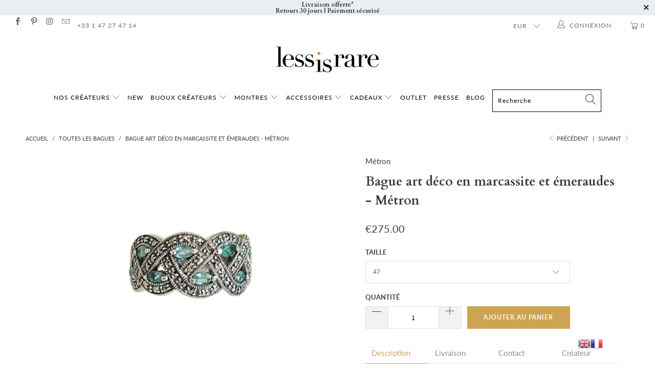

--- FILE ---
content_type: text/html; charset=utf-8
request_url: https://lessisrare.fr/collections/toutes-les-bagues/products/bague-en-marcassite-et-emeraudes
body_size: 39588
content:
 










<script>
  window.jQuery || document.write('<script src="https://ajax.googleapis.com/ajax/libs/jquery/3.5.1/jquery.min.js" rel="preload"><\/script>')
  const regex = /[a-zA-Z0-9]/;
  function deleteSpecialChars(word){
   let nameRegex = '';
   for (let charIndex = 0; charIndex < word.length; charIndex += 1) {
     const reg = word[charIndex].match(regex);
     if (reg) {
       nameRegex += word[charIndex];
     }
   }
   return nameRegex;
  };
  var id_manufacturer = deleteSpecialChars("métron");
</script>
<script>
    
    
    
function updateCartAttributes(data, callback) {
        var params = {
          type: 'POST',
          url: '/cart/update.js',
          data: data,
          dataType: 'json',
          success: function(cart) {
            if ((typeof callback) === 'function') {
              callback(cart);
            }
          }
        }; 
        jQuery.ajax(params);
      }
      document.addEventListener('DOMContentLoaded', function () {
        updateCartAttributes("attributes[shopimind-cart-id]=100256474259");
      });function getCookie(cname) {
    var name = cname + "=";
    var decodedCookie = decodeURIComponent(document.cookie);
    var ca = decodedCookie.split(';');
    for(var i = 0; i <ca.length; i++) {
        var c = ca[i];
        while (c.charAt(0) == ' ') {
            c = c.substring(1);
        }
        if (c.indexOf(name) == 0) {
            return c.substring(name.length, c.length);
        }
    }
    return "";
}

function createCookie(name,value,days) {
    if (days) {
        var date = new Date();
        date.setTime(date.getTime()+(days*24*60*60*1000)); 
        var expires = "; expires="+date.toGMTString(); 
    }
    else var expires = "";
    document.cookie = name+"="+value+expires+"; path=/"; 
}

var _spmq = {
    "url": document.location.href,"user": null,"id_product": "10990101127",
    "id_category": "41384116279",
    "id_manufacturer": id_manufacturer,
    "spm_ident": "cfBvPg0E",
    "visitor_id": null,"cart": null,
    "id_cart": null};

var spm_script_url = 'https://app-spm.com';

  spm_script_url = "https://app-spm.com";


(function() { 
    var spm = document.createElement('script');
    var visitor_id = getCookie('shopimind_visitor_id');
    var session_id = getCookie('shopimind_session_id');
    _spmq.visitor_id = visitor_id;
    if (!visitor_id) {
      createCookie('shopimind_visitor_id', 20000256345573, 365);
    }
    if (!session_id) {
      createCookie('shopimind_session_id', 3000256384165, '');
    }
    spm.type = 'text/javascript';
    spm.async = true;
    spm.src = spm_script_url+'/app.js?url='+document.location.href+'&id_customer=&id_product=10990101127&id_category=41384116279&id_manufacturer='+ id_manufacturer +'&spm_ident=cfBvPg0E&session_id=' + session_id +'&visitor_id=' + visitor_id;
    var s_spm = document.getElementsByTagName('script')[0];
    s_spm.parentNode.insertBefore(spm, s_spm);
})();
</script> 


 <!DOCTYPE html>
<html lang="fr"> <head> <meta charset="utf-8"> <meta http-equiv="cleartype" content="on"> <meta name="robots" content="index,follow"> <!-- Mobile Specific Metas --> <meta name="HandheldFriendly" content="True"> <meta name="MobileOptimized" content="320"> <meta name="viewport" content="width=device-width,initial-scale=1"> <meta name="theme-color" content="#ffffff"> <title>
      Bague art déco en marcassite et émeraudes - LESSisRARE</title> <link rel="preconnect dns-prefetch" href="https://fonts.shopifycdn.com" /> <link rel="preconnect dns-prefetch" href="https://cdn.shopify.com" /> <link rel="preconnect dns-prefetch" href="https://v.shopify.com" /> <link rel="preconnect dns-prefetch" href="https://cdn.shopifycloud.com" /> <!-- AWIN MASTERTAG --> <script defer="defer" src="https://www.dwin1.com/17193.js" type="text/javascript"></script> <!-- FIN AWIN MASTERTAG --> <link rel="preconnect dns-prefetch" href="https://productreviews.shopifycdn.com" /> <link rel="stylesheet" href="https://cdnjs.cloudflare.com/ajax/libs/fancybox/3.5.6/jquery.fancybox.css"> <!-- Stylesheets for Turbo 4.1.1 --> <link href="//lessisrare.fr/cdn/shop/t/21/assets/styles.scss.css?v=71486509245617097481765287579" rel="stylesheet" type="text/css" media="all" /> <script>
      window.lazySizesConfig = window.lazySizesConfig || {};

      lazySizesConfig.expand = 300;
      lazySizesConfig.loadHidden = false;

      /*! lazysizes - v4.1.4 */
      !function(a,b){var c=b(a,a.document);a.lazySizes=c,"object"==typeof module&&module.exports&&(module.exports=c)}(window,function(a,b){"use strict";if(b.getElementsByClassName){var c,d,e=b.documentElement,f=a.Date,g=a.HTMLPictureElement,h="addEventListener",i="getAttribute",j=a[h],k=a.setTimeout,l=a.requestAnimationFrame||k,m=a.requestIdleCallback,n=/^picture$/i,o=["load","error","lazyincluded","_lazyloaded"],p={},q=Array.prototype.forEach,r=function(a,b){return p[b]||(p[b]=new RegExp("(\\s|^)"+b+"(\\s|$)")),p[b].test(a[i]("class")||"")&&p[b]},s=function(a,b){r(a,b)||a.setAttribute("class",(a[i]("class")||"").trim()+" "+b)},t=function(a,b){var c;(c=r(a,b))&&a.setAttribute("class",(a[i]("class")||"").replace(c," "))},u=function(a,b,c){var d=c?h:"removeEventListener";c&&u(a,b),o.forEach(function(c){a[d](c,b)})},v=function(a,d,e,f,g){var h=b.createEvent("Event");return e||(e={}),e.instance=c,h.initEvent(d,!f,!g),h.detail=e,a.dispatchEvent(h),h},w=function(b,c){var e;!g&&(e=a.picturefill||d.pf)?(c&&c.src&&!b[i]("srcset")&&b.setAttribute("srcset",c.src),e({reevaluate:!0,elements:[b]})):c&&c.src&&(b.src=c.src)},x=function(a,b){return(getComputedStyle(a,null)||{})[b]},y=function(a,b,c){for(c=c||a.offsetWidth;c<d.minSize&&b&&!a._lazysizesWidth;)c=b.offsetWidth,b=b.parentNode;return c},z=function(){var a,c,d=[],e=[],f=d,g=function(){var b=f;for(f=d.length?e:d,a=!0,c=!1;b.length;)b.shift()();a=!1},h=function(d,e){a&&!e?d.apply(this,arguments):(f.push(d),c||(c=!0,(b.hidden?k:l)(g)))};return h._lsFlush=g,h}(),A=function(a,b){return b?function(){z(a)}:function(){var b=this,c=arguments;z(function(){a.apply(b,c)})}},B=function(a){var b,c=0,e=d.throttleDelay,g=d.ricTimeout,h=function(){b=!1,c=f.now(),a()},i=m&&g>49?function(){m(h,{timeout:g}),g!==d.ricTimeout&&(g=d.ricTimeout)}:A(function(){k(h)},!0);return function(a){var d;(a=a===!0)&&(g=33),b||(b=!0,d=e-(f.now()-c),0>d&&(d=0),a||9>d?i():k(i,d))}},C=function(a){var b,c,d=99,e=function(){b=null,a()},g=function(){var a=f.now()-c;d>a?k(g,d-a):(m||e)(e)};return function(){c=f.now(),b||(b=k(g,d))}};!function(){var b,c={lazyClass:"lazyload",loadedClass:"lazyloaded",loadingClass:"lazyloading",preloadClass:"lazypreload",errorClass:"lazyerror",autosizesClass:"lazyautosizes",srcAttr:"data-src",srcsetAttr:"data-srcset",sizesAttr:"data-sizes",minSize:40,customMedia:{},init:!0,expFactor:1.5,hFac:.8,loadMode:2,loadHidden:!0,ricTimeout:0,throttleDelay:125};d=a.lazySizesConfig||a.lazysizesConfig||{};for(b in c)b in d||(d[b]=c[b]);a.lazySizesConfig=d,k(function(){d.init&&F()})}();var D=function(){var g,l,m,o,p,y,D,F,G,H,I,J,K,L,M=/^img$/i,N=/^iframe$/i,O="onscroll"in a&&!/(gle|ing)bot/.test(navigator.userAgent),P=0,Q=0,R=0,S=-1,T=function(a){R--,a&&a.target&&u(a.target,T),(!a||0>R||!a.target)&&(R=0)},U=function(a,c){var d,f=a,g="hidden"==x(b.body,"visibility")||"hidden"!=x(a.parentNode,"visibility")&&"hidden"!=x(a,"visibility");for(F-=c,I+=c,G-=c,H+=c;g&&(f=f.offsetParent)&&f!=b.body&&f!=e;)g=(x(f,"opacity")||1)>0,g&&"visible"!=x(f,"overflow")&&(d=f.getBoundingClientRect(),g=H>d.left&&G<d.right&&I>d.top-1&&F<d.bottom+1);return g},V=function(){var a,f,h,j,k,m,n,p,q,r=c.elements;if((o=d.loadMode)&&8>R&&(a=r.length)){f=0,S++,null==K&&("expand"in d||(d.expand=e.clientHeight>500&&e.clientWidth>500?500:370),J=d.expand,K=J*d.expFactor),K>Q&&1>R&&S>2&&o>2&&!b.hidden?(Q=K,S=0):Q=o>1&&S>1&&6>R?J:P;for(;a>f;f++)if(r[f]&&!r[f]._lazyRace)if(O)if((p=r[f][i]("data-expand"))&&(m=1*p)||(m=Q),q!==m&&(y=innerWidth+m*L,D=innerHeight+m,n=-1*m,q=m),h=r[f].getBoundingClientRect(),(I=h.bottom)>=n&&(F=h.top)<=D&&(H=h.right)>=n*L&&(G=h.left)<=y&&(I||H||G||F)&&(d.loadHidden||"hidden"!=x(r[f],"visibility"))&&(l&&3>R&&!p&&(3>o||4>S)||U(r[f],m))){if(ba(r[f]),k=!0,R>9)break}else!k&&l&&!j&&4>R&&4>S&&o>2&&(g[0]||d.preloadAfterLoad)&&(g[0]||!p&&(I||H||G||F||"auto"!=r[f][i](d.sizesAttr)))&&(j=g[0]||r[f]);else ba(r[f]);j&&!k&&ba(j)}},W=B(V),X=function(a){s(a.target,d.loadedClass),t(a.target,d.loadingClass),u(a.target,Z),v(a.target,"lazyloaded")},Y=A(X),Z=function(a){Y({target:a.target})},$=function(a,b){try{a.contentWindow.location.replace(b)}catch(c){a.src=b}},_=function(a){var b,c=a[i](d.srcsetAttr);(b=d.customMedia[a[i]("data-media")||a[i]("media")])&&a.setAttribute("media",b),c&&a.setAttribute("srcset",c)},aa=A(function(a,b,c,e,f){var g,h,j,l,o,p;(o=v(a,"lazybeforeunveil",b)).defaultPrevented||(e&&(c?s(a,d.autosizesClass):a.setAttribute("sizes",e)),h=a[i](d.srcsetAttr),g=a[i](d.srcAttr),f&&(j=a.parentNode,l=j&&n.test(j.nodeName||"")),p=b.firesLoad||"src"in a&&(h||g||l),o={target:a},p&&(u(a,T,!0),clearTimeout(m),m=k(T,2500),s(a,d.loadingClass),u(a,Z,!0)),l&&q.call(j.getElementsByTagName("source"),_),h?a.setAttribute("srcset",h):g&&!l&&(N.test(a.nodeName)?$(a,g):a.src=g),f&&(h||l)&&w(a,{src:g})),a._lazyRace&&delete a._lazyRace,t(a,d.lazyClass),z(function(){(!p||a.complete&&a.naturalWidth>1)&&(p?T(o):R--,X(o))},!0)}),ba=function(a){var b,c=M.test(a.nodeName),e=c&&(a[i](d.sizesAttr)||a[i]("sizes")),f="auto"==e;(!f&&l||!c||!a[i]("src")&&!a.srcset||a.complete||r(a,d.errorClass)||!r(a,d.lazyClass))&&(b=v(a,"lazyunveilread").detail,f&&E.updateElem(a,!0,a.offsetWidth),a._lazyRace=!0,R++,aa(a,b,f,e,c))},ca=function(){if(!l){if(f.now()-p<999)return void k(ca,999);var a=C(function(){d.loadMode=3,W()});l=!0,d.loadMode=3,W(),j("scroll",function(){3==d.loadMode&&(d.loadMode=2),a()},!0)}};return{_:function(){p=f.now(),c.elements=b.getElementsByClassName(d.lazyClass),g=b.getElementsByClassName(d.lazyClass+" "+d.preloadClass),L=d.hFac,j("scroll",W,!0),j("resize",W,!0),a.MutationObserver?new MutationObserver(W).observe(e,{childList:!0,subtree:!0,attributes:!0}):(e[h]("DOMNodeInserted",W,!0),e[h]("DOMAttrModified",W,!0),setInterval(W,999)),j("hashchange",W,!0),["focus","mouseover","click","load","transitionend","animationend","webkitAnimationEnd"].forEach(function(a){b[h](a,W,!0)}),/d$|^c/.test(b.readyState)?ca():(j("load",ca),b[h]("DOMContentLoaded",W),k(ca,2e4)),c.elements.length?(V(),z._lsFlush()):W()},checkElems:W,unveil:ba}}(),E=function(){var a,c=A(function(a,b,c,d){var e,f,g;if(a._lazysizesWidth=d,d+="px",a.setAttribute("sizes",d),n.test(b.nodeName||""))for(e=b.getElementsByTagName("source"),f=0,g=e.length;g>f;f++)e[f].setAttribute("sizes",d);c.detail.dataAttr||w(a,c.detail)}),e=function(a,b,d){var e,f=a.parentNode;f&&(d=y(a,f,d),e=v(a,"lazybeforesizes",{width:d,dataAttr:!!b}),e.defaultPrevented||(d=e.detail.width,d&&d!==a._lazysizesWidth&&c(a,f,e,d)))},f=function(){var b,c=a.length;if(c)for(b=0;c>b;b++)e(a[b])},g=C(f);return{_:function(){a=b.getElementsByClassName(d.autosizesClass),j("resize",g)},checkElems:g,updateElem:e}}(),F=function(){F.i||(F.i=!0,E._(),D._())};return c={cfg:d,autoSizer:E,loader:D,init:F,uP:w,aC:s,rC:t,hC:r,fire:v,gW:y,rAF:z}}});

      /*! lazysizes - v4.1.4 */
      !function(a,b){var c=function(){b(a.lazySizes),a.removeEventListener("lazyunveilread",c,!0)};b=b.bind(null,a,a.document),"object"==typeof module&&module.exports?b(require("lazysizes")):a.lazySizes?c():a.addEventListener("lazyunveilread",c,!0)}(window,function(a,b,c){"use strict";function d(){this.ratioElems=b.getElementsByClassName("lazyaspectratio"),this._setupEvents(),this.processImages()}if(a.addEventListener){var e,f,g,h=Array.prototype.forEach,i=/^picture$/i,j="data-aspectratio",k="img["+j+"]",l=function(b){return a.matchMedia?(l=function(a){return!a||(matchMedia(a)||{}).matches})(b):a.Modernizr&&Modernizr.mq?!b||Modernizr.mq(b):!b},m=c.aC,n=c.rC,o=c.cfg;d.prototype={_setupEvents:function(){var a=this,c=function(b){b.naturalWidth<36?a.addAspectRatio(b,!0):a.removeAspectRatio(b,!0)},d=function(){a.processImages()};b.addEventListener("load",function(a){a.target.getAttribute&&a.target.getAttribute(j)&&c(a.target)},!0),addEventListener("resize",function(){var b,d=function(){h.call(a.ratioElems,c)};return function(){clearTimeout(b),b=setTimeout(d,99)}}()),b.addEventListener("DOMContentLoaded",d),addEventListener("load",d)},processImages:function(a){var c,d;a||(a=b),c="length"in a&&!a.nodeName?a:a.querySelectorAll(k);for(d=0;d<c.length;d++)c[d].naturalWidth>36?this.removeAspectRatio(c[d]):this.addAspectRatio(c[d])},getSelectedRatio:function(a){var b,c,d,e,f,g=a.parentNode;if(g&&i.test(g.nodeName||""))for(d=g.getElementsByTagName("source"),b=0,c=d.length;c>b;b++)if(e=d[b].getAttribute("data-media")||d[b].getAttribute("media"),o.customMedia[e]&&(e=o.customMedia[e]),l(e)){f=d[b].getAttribute(j);break}return f||a.getAttribute(j)||""},parseRatio:function(){var a=/^\s*([+\d\.]+)(\s*[\/x]\s*([+\d\.]+))?\s*$/,b={};return function(c){var d;return!b[c]&&(d=c.match(a))&&(d[3]?b[c]=d[1]/d[3]:b[c]=1*d[1]),b[c]}}(),addAspectRatio:function(b,c){var d,e=b.offsetWidth,f=b.offsetHeight;return c||m(b,"lazyaspectratio"),36>e&&0>=f?void((e||f&&a.console)&&console.log("Define width or height of image, so we can calculate the other dimension")):(d=this.getSelectedRatio(b),d=this.parseRatio(d),void(d&&(e?b.style.height=e/d+"px":b.style.width=f*d+"px")))},removeAspectRatio:function(a){n(a,"lazyaspectratio"),a.style.height="",a.style.width="",a.removeAttribute(j)}},f=function(){g=a.jQuery||a.Zepto||a.shoestring||a.$,g&&g.fn&&!g.fn.imageRatio&&g.fn.filter&&g.fn.add&&g.fn.find?g.fn.imageRatio=function(){return e.processImages(this.find(k).add(this.filter(k))),this}:g=!1},f(),setTimeout(f),e=new d,a.imageRatio=e,"object"==typeof module&&module.exports?module.exports=e:"function"==typeof define&&define.amd&&define(e)}});

        /*! lazysizes - v4.1.5 */
        !function(a,b){var c=function(){b(a.lazySizes),a.removeEventListener("lazyunveilread",c,!0)};b=b.bind(null,a,a.document),"object"==typeof module&&module.exports?b(require("lazysizes")):a.lazySizes?c():a.addEventListener("lazyunveilread",c,!0)}(window,function(a,b,c){"use strict";if(a.addEventListener){var d=/\s+/g,e=/\s*\|\s+|\s+\|\s*/g,f=/^(.+?)(?:\s+\[\s*(.+?)\s*\])(?:\s+\[\s*(.+?)\s*\])?$/,g=/^\s*\(*\s*type\s*:\s*(.+?)\s*\)*\s*$/,h=/\(|\)|'/,i={contain:1,cover:1},j=function(a){var b=c.gW(a,a.parentNode);return(!a._lazysizesWidth||b>a._lazysizesWidth)&&(a._lazysizesWidth=b),a._lazysizesWidth},k=function(a){var b;return b=(getComputedStyle(a)||{getPropertyValue:function(){}}).getPropertyValue("background-size"),!i[b]&&i[a.style.backgroundSize]&&(b=a.style.backgroundSize),b},l=function(a,b){if(b){var c=b.match(g);c&&c[1]?a.setAttribute("type",c[1]):a.setAttribute("media",lazySizesConfig.customMedia[b]||b)}},m=function(a,c,g){var h=b.createElement("picture"),i=c.getAttribute(lazySizesConfig.sizesAttr),j=c.getAttribute("data-ratio"),k=c.getAttribute("data-optimumx");c._lazybgset&&c._lazybgset.parentNode==c&&c.removeChild(c._lazybgset),Object.defineProperty(g,"_lazybgset",{value:c,writable:!0}),Object.defineProperty(c,"_lazybgset",{value:h,writable:!0}),a=a.replace(d," ").split(e),h.style.display="none",g.className=lazySizesConfig.lazyClass,1!=a.length||i||(i="auto"),a.forEach(function(a){var c,d=b.createElement("source");i&&"auto"!=i&&d.setAttribute("sizes",i),(c=a.match(f))?(d.setAttribute(lazySizesConfig.srcsetAttr,c[1]),l(d,c[2]),l(d,c[3])):d.setAttribute(lazySizesConfig.srcsetAttr,a),h.appendChild(d)}),i&&(g.setAttribute(lazySizesConfig.sizesAttr,i),c.removeAttribute(lazySizesConfig.sizesAttr),c.removeAttribute("sizes")),k&&g.setAttribute("data-optimumx",k),j&&g.setAttribute("data-ratio",j),h.appendChild(g),c.appendChild(h)},n=function(a){if(a.target._lazybgset){var b=a.target,d=b._lazybgset,e=b.currentSrc||b.src;if(e){var f=c.fire(d,"bgsetproxy",{src:e,useSrc:h.test(e)?JSON.stringify(e):e});f.defaultPrevented||(d.style.backgroundImage="url("+f.detail.useSrc+")")}b._lazybgsetLoading&&(c.fire(d,"_lazyloaded",{},!1,!0),delete b._lazybgsetLoading)}};addEventListener("lazybeforeunveil",function(a){var d,e,f;!a.defaultPrevented&&(d=a.target.getAttribute("data-bgset"))&&(f=a.target,e=b.createElement("img"),e.alt="",e._lazybgsetLoading=!0,a.detail.firesLoad=!0,m(d,f,e),setTimeout(function(){c.loader.unveil(e),c.rAF(function(){c.fire(e,"_lazyloaded",{},!0,!0),e.complete&&n({target:e})})}))}),b.addEventListener("load",n,!0),a.addEventListener("lazybeforesizes",function(a){if(a.detail.instance==c&&a.target._lazybgset&&a.detail.dataAttr){var b=a.target._lazybgset,d=k(b);i[d]&&(a.target._lazysizesParentFit=d,c.rAF(function(){a.target.setAttribute("data-parent-fit",d),a.target._lazysizesParentFit&&delete a.target._lazysizesParentFit}))}},!0),b.documentElement.addEventListener("lazybeforesizes",function(a){!a.defaultPrevented&&a.target._lazybgset&&a.detail.instance==c&&(a.detail.width=j(a.target._lazybgset))})}});</script> <meta name="description" content="Anneau argent, de style art déco en marcassites et émeraudes par le créateur Métron sur LESSisRARE.fr Largeur : 1 cm Tailles allant du 47 au 60" /> <link rel="shortcut icon" type="image/x-icon" href="//lessisrare.fr/cdn/shop/files/favicon-32x32_180x180.png?v=1613527874"> <link rel="apple-touch-icon" href="//lessisrare.fr/cdn/shop/files/favicon-32x32_180x180.png?v=1613527874"/> <link rel="apple-touch-icon" sizes="57x57" href="//lessisrare.fr/cdn/shop/files/favicon-32x32_57x57.png?v=1613527874"/> <link rel="apple-touch-icon" sizes="60x60" href="//lessisrare.fr/cdn/shop/files/favicon-32x32_60x60.png?v=1613527874"/> <link rel="apple-touch-icon" sizes="72x72" href="//lessisrare.fr/cdn/shop/files/favicon-32x32_72x72.png?v=1613527874"/> <link rel="apple-touch-icon" sizes="76x76" href="//lessisrare.fr/cdn/shop/files/favicon-32x32_76x76.png?v=1613527874"/> <link rel="apple-touch-icon" sizes="114x114" href="//lessisrare.fr/cdn/shop/files/favicon-32x32_114x114.png?v=1613527874"/> <link rel="apple-touch-icon" sizes="180x180" href="//lessisrare.fr/cdn/shop/files/favicon-32x32_180x180.png?v=1613527874"/> <link rel="apple-touch-icon" sizes="228x228" href="//lessisrare.fr/cdn/shop/files/favicon-32x32_228x228.png?v=1613527874"/> <link rel="canonical" href="https://lessisrare.fr/products/bague-en-marcassite-et-emeraudes" /> <script>window.performance && window.performance.mark && window.performance.mark('shopify.content_for_header.start');</script><meta name="google-site-verification" content="Ma-7iviHlEqfgGPm_X2bMSrDw6Ic-jLsJAIKursuayY">
<meta id="shopify-digital-wallet" name="shopify-digital-wallet" content="/20750213/digital_wallets/dialog">
<meta name="shopify-checkout-api-token" content="4082f94447ce092477b7822186fce4dd">
<meta id="in-context-paypal-metadata" data-shop-id="20750213" data-venmo-supported="false" data-environment="production" data-locale="fr_FR" data-paypal-v4="true" data-currency="EUR">
<link rel="alternate" type="application/json+oembed" href="https://lessisrare.fr/products/bague-en-marcassite-et-emeraudes.oembed">
<script async="async" src="/checkouts/internal/preloads.js?locale=fr-FR"></script>
<script id="shopify-features" type="application/json">{"accessToken":"4082f94447ce092477b7822186fce4dd","betas":["rich-media-storefront-analytics"],"domain":"lessisrare.fr","predictiveSearch":true,"shopId":20750213,"locale":"fr"}</script>
<script>var Shopify = Shopify || {};
Shopify.shop = "less-is-rare.myshopify.com";
Shopify.locale = "fr";
Shopify.currency = {"active":"EUR","rate":"1.0"};
Shopify.country = "FR";
Shopify.theme = {"name":"OOTS Support - turbo-4-1-1","id":122025377961,"schema_name":"Turbo","schema_version":"4.1.1","theme_store_id":null,"role":"main"};
Shopify.theme.handle = "null";
Shopify.theme.style = {"id":null,"handle":null};
Shopify.cdnHost = "lessisrare.fr/cdn";
Shopify.routes = Shopify.routes || {};
Shopify.routes.root = "/";</script>
<script type="module">!function(o){(o.Shopify=o.Shopify||{}).modules=!0}(window);</script>
<script>!function(o){function n(){var o=[];function n(){o.push(Array.prototype.slice.apply(arguments))}return n.q=o,n}var t=o.Shopify=o.Shopify||{};t.loadFeatures=n(),t.autoloadFeatures=n()}(window);</script>
<script id="shop-js-analytics" type="application/json">{"pageType":"product"}</script>
<script defer="defer" async type="module" src="//lessisrare.fr/cdn/shopifycloud/shop-js/modules/v2/client.init-shop-cart-sync_XvpUV7qp.fr.esm.js"></script>
<script defer="defer" async type="module" src="//lessisrare.fr/cdn/shopifycloud/shop-js/modules/v2/chunk.common_C2xzKNNs.esm.js"></script>
<script type="module">
  await import("//lessisrare.fr/cdn/shopifycloud/shop-js/modules/v2/client.init-shop-cart-sync_XvpUV7qp.fr.esm.js");
await import("//lessisrare.fr/cdn/shopifycloud/shop-js/modules/v2/chunk.common_C2xzKNNs.esm.js");

  window.Shopify.SignInWithShop?.initShopCartSync?.({"fedCMEnabled":true,"windoidEnabled":true});

</script>
<script>(function() {
  var isLoaded = false;
  function asyncLoad() {
    if (isLoaded) return;
    isLoaded = true;
    var urls = ["\/\/d1liekpayvooaz.cloudfront.net\/apps\/customizery\/customizery.js?shop=less-is-rare.myshopify.com","https:\/\/gtranslate.io\/shopify\/gtranslate.js?shop=less-is-rare.myshopify.com","https:\/\/maps.boxtal.com\/api\/v2\/maps-shopify\/script.js?shopId=49409\u0026shop=less-is-rare.myshopify.com","https:\/\/d1564fddzjmdj5.cloudfront.net\/initializercolissimo.js?app_name=happycolissimo\u0026cloud=d1564fddzjmdj5.cloudfront.net\u0026shop=less-is-rare.myshopify.com","https:\/\/maps.boxtal.com\/api\/v2\/maps-shopify\/script.js?shopId=49409\u0026shop=less-is-rare.myshopify.com","https:\/\/maps.boxtal.com\/api\/v2\/maps-shopify\/script.js?shopId=49409\u0026shop=less-is-rare.myshopify.com","https:\/\/maps.boxtal.com\/api\/v2\/maps-shopify\/script.js?shopId=49409\u0026shop=less-is-rare.myshopify.com","https:\/\/maps.boxtal.com\/api\/v2\/maps-shopify\/script.js?shopId=49409\u0026shop=less-is-rare.myshopify.com","https:\/\/maps.boxtal.com\/api\/v2\/maps-shopify\/script.js?shopId=49409\u0026shop=less-is-rare.myshopify.com","https:\/\/maps.boxtal.com\/api\/v2\/maps-shopify\/script.js?shopId=49409\u0026shop=less-is-rare.myshopify.com","https:\/\/maps.boxtal.com\/api\/v2\/maps-shopify\/script.js?shopId=49409\u0026shop=less-is-rare.myshopify.com","https:\/\/maps.boxtal.com\/api\/v2\/maps-shopify\/script.js?shopId=49409\u0026shop=less-is-rare.myshopify.com"];
    for (var i = 0; i <urls.length; i++) {
      var s = document.createElement('script');
      s.type = 'text/javascript';
      s.async = true;
      s.src = urls[i];
      var x = document.getElementsByTagName('script')[0];
      x.parentNode.insertBefore(s, x);
    }
  };
  if(window.attachEvent) {
    window.attachEvent('onload', asyncLoad);
  } else {
    window.addEventListener('load', asyncLoad, false);
  }
})();</script>
<script id="__st">var __st={"a":20750213,"offset":3600,"reqid":"9ee828d3-7b43-4bd2-99e8-b1e3da736ee5-1768808231","pageurl":"lessisrare.fr\/collections\/toutes-les-bagues\/products\/bague-en-marcassite-et-emeraudes","u":"ba492e30948a","p":"product","rtyp":"product","rid":10990101127};</script>
<script>window.ShopifyPaypalV4VisibilityTracking = true;</script>
<script id="captcha-bootstrap">!function(){'use strict';const t='contact',e='account',n='new_comment',o=[[t,t],['blogs',n],['comments',n],[t,'customer']],c=[[e,'customer_login'],[e,'guest_login'],[e,'recover_customer_password'],[e,'create_customer']],r=t=>t.map((([t,e])=>`form[action*='/${t}']:not([data-nocaptcha='true']) input[name='form_type'][value='${e}']`)).join(','),a=t=>()=>t?[...document.querySelectorAll(t)].map((t=>t.form)):[];function s(){const t=[...o],e=r(t);return a(e)}const i='password',u='form_key',d=['recaptcha-v3-token','g-recaptcha-response','h-captcha-response',i],f=()=>{try{return window.sessionStorage}catch{return}},m='__shopify_v',_=t=>t.elements[u];function p(t,e,n=!1){try{const o=window.sessionStorage,c=JSON.parse(o.getItem(e)),{data:r}=function(t){const{data:e,action:n}=t;return t[m]||n?{data:e,action:n}:{data:t,action:n}}(c);for(const[e,n]of Object.entries(r))t.elements[e]&&(t.elements[e].value=n);n&&o.removeItem(e)}catch(o){console.error('form repopulation failed',{error:o})}}const l='form_type',E='cptcha';function T(t){t.dataset[E]=!0}const w=window,h=w.document,L='Shopify',v='ce_forms',y='captcha';let A=!1;((t,e)=>{const n=(g='f06e6c50-85a8-45c8-87d0-21a2b65856fe',I='https://cdn.shopify.com/shopifycloud/storefront-forms-hcaptcha/ce_storefront_forms_captcha_hcaptcha.v1.5.2.iife.js',D={infoText:'Protégé par hCaptcha',privacyText:'Confidentialité',termsText:'Conditions'},(t,e,n)=>{const o=w[L][v],c=o.bindForm;if(c)return c(t,g,e,D).then(n);var r;o.q.push([[t,g,e,D],n]),r=I,A||(h.body.append(Object.assign(h.createElement('script'),{id:'captcha-provider',async:!0,src:r})),A=!0)});var g,I,D;w[L]=w[L]||{},w[L][v]=w[L][v]||{},w[L][v].q=[],w[L][y]=w[L][y]||{},w[L][y].protect=function(t,e){n(t,void 0,e),T(t)},Object.freeze(w[L][y]),function(t,e,n,w,h,L){const[v,y,A,g]=function(t,e,n){const i=e?o:[],u=t?c:[],d=[...i,...u],f=r(d),m=r(i),_=r(d.filter((([t,e])=>n.includes(e))));return[a(f),a(m),a(_),s()]}(w,h,L),I=t=>{const e=t.target;return e instanceof HTMLFormElement?e:e&&e.form},D=t=>v().includes(t);t.addEventListener('submit',(t=>{const e=I(t);if(!e)return;const n=D(e)&&!e.dataset.hcaptchaBound&&!e.dataset.recaptchaBound,o=_(e),c=g().includes(e)&&(!o||!o.value);(n||c)&&t.preventDefault(),c&&!n&&(function(t){try{if(!f())return;!function(t){const e=f();if(!e)return;const n=_(t);if(!n)return;const o=n.value;o&&e.removeItem(o)}(t);const e=Array.from(Array(32),(()=>Math.random().toString(36)[2])).join('');!function(t,e){_(t)||t.append(Object.assign(document.createElement('input'),{type:'hidden',name:u})),t.elements[u].value=e}(t,e),function(t,e){const n=f();if(!n)return;const o=[...t.querySelectorAll(`input[type='${i}']`)].map((({name:t})=>t)),c=[...d,...o],r={};for(const[a,s]of new FormData(t).entries())c.includes(a)||(r[a]=s);n.setItem(e,JSON.stringify({[m]:1,action:t.action,data:r}))}(t,e)}catch(e){console.error('failed to persist form',e)}}(e),e.submit())}));const S=(t,e)=>{t&&!t.dataset[E]&&(n(t,e.some((e=>e===t))),T(t))};for(const o of['focusin','change'])t.addEventListener(o,(t=>{const e=I(t);D(e)&&S(e,y())}));const B=e.get('form_key'),M=e.get(l),P=B&&M;t.addEventListener('DOMContentLoaded',(()=>{const t=y();if(P)for(const e of t)e.elements[l].value===M&&p(e,B);[...new Set([...A(),...v().filter((t=>'true'===t.dataset.shopifyCaptcha))])].forEach((e=>S(e,t)))}))}(h,new URLSearchParams(w.location.search),n,t,e,['guest_login'])})(!0,!0)}();</script>
<script integrity="sha256-4kQ18oKyAcykRKYeNunJcIwy7WH5gtpwJnB7kiuLZ1E=" data-source-attribution="shopify.loadfeatures" defer="defer" src="//lessisrare.fr/cdn/shopifycloud/storefront/assets/storefront/load_feature-a0a9edcb.js" crossorigin="anonymous"></script>
<script data-source-attribution="shopify.dynamic_checkout.dynamic.init">var Shopify=Shopify||{};Shopify.PaymentButton=Shopify.PaymentButton||{isStorefrontPortableWallets:!0,init:function(){window.Shopify.PaymentButton.init=function(){};var t=document.createElement("script");t.src="https://lessisrare.fr/cdn/shopifycloud/portable-wallets/latest/portable-wallets.fr.js",t.type="module",document.head.appendChild(t)}};
</script>
<script data-source-attribution="shopify.dynamic_checkout.buyer_consent">
  function portableWalletsHideBuyerConsent(e){var t=document.getElementById("shopify-buyer-consent"),n=document.getElementById("shopify-subscription-policy-button");t&&n&&(t.classList.add("hidden"),t.setAttribute("aria-hidden","true"),n.removeEventListener("click",e))}function portableWalletsShowBuyerConsent(e){var t=document.getElementById("shopify-buyer-consent"),n=document.getElementById("shopify-subscription-policy-button");t&&n&&(t.classList.remove("hidden"),t.removeAttribute("aria-hidden"),n.addEventListener("click",e))}window.Shopify?.PaymentButton&&(window.Shopify.PaymentButton.hideBuyerConsent=portableWalletsHideBuyerConsent,window.Shopify.PaymentButton.showBuyerConsent=portableWalletsShowBuyerConsent);
</script>
<script data-source-attribution="shopify.dynamic_checkout.cart.bootstrap">document.addEventListener("DOMContentLoaded",(function(){function t(){return document.querySelector("shopify-accelerated-checkout-cart, shopify-accelerated-checkout")}if(t())Shopify.PaymentButton.init();else{new MutationObserver((function(e,n){t()&&(Shopify.PaymentButton.init(),n.disconnect())})).observe(document.body,{childList:!0,subtree:!0})}}));
</script>
<link id="shopify-accelerated-checkout-styles" rel="stylesheet" media="screen" href="https://lessisrare.fr/cdn/shopifycloud/portable-wallets/latest/accelerated-checkout-backwards-compat.css" crossorigin="anonymous">
<style id="shopify-accelerated-checkout-cart">
        #shopify-buyer-consent {
  margin-top: 1em;
  display: inline-block;
  width: 100%;
}

#shopify-buyer-consent.hidden {
  display: none;
}

#shopify-subscription-policy-button {
  background: none;
  border: none;
  padding: 0;
  text-decoration: underline;
  font-size: inherit;
  cursor: pointer;
}

#shopify-subscription-policy-button::before {
  box-shadow: none;
}

      </style>

<script>window.performance && window.performance.mark && window.performance.mark(?-mix:\('shopify.content_for_header.end'\);<\/script>) <link href="https://monorail-edge.shopifysvc.com" rel="dns-prefetch">
<script>(function(){if ("sendBeacon" in navigator && "performance" in window) {try {var session_token_from_headers = performance.getEntriesByType('navigation')[0].serverTiming.find(x => x.name == '_s').description;} catch {var session_token_from_headers = undefined;}var session_cookie_matches = document.cookie.match(/_shopify_s=([^;]*)/);var session_token_from_cookie = session_cookie_matches && session_cookie_matches.length === 2 ? session_cookie_matches[1] : "";var session_token = session_token_from_headers || session_token_from_cookie || "";function handle_abandonment_event(e) {var entries = performance.getEntries().filter(function(entry) {return /monorail-edge.shopifysvc.com/.test(entry.name);});if (!window.abandonment_tracked && entries.length === 0) {window.abandonment_tracked = true;var currentMs = Date.now();var navigation_start = performance.timing.navigationStart;var payload = {shop_id: 20750213,url: window.location.href,navigation_start,duration: currentMs - navigation_start,session_token,page_type: "product"};window.navigator.sendBeacon("https://monorail-edge.shopifysvc.com/v1/produce", JSON.stringify({schema_id: "online_store_buyer_site_abandonment/1.1",payload: payload,metadata: {event_created_at_ms: currentMs,event_sent_at_ms: currentMs}}));}}window.addEventListener('pagehide', handle_abandonment_event);}}());</script>
<script id="web-pixels-manager-setup">(function e(e,d,r,n,o){if(void 0===o&&(o={}),!Boolean(null===(a=null===(i=window.Shopify)||void 0===i?void 0:i.analytics)||void 0===a?void 0:a.replayQueue)){var i,a;window.Shopify=window.Shopify||{};var t=window.Shopify;t.analytics=t.analytics||{};var s=t.analytics;s.replayQueue=[],s.publish=function(e,d,r){return s.replayQueue.push([e,d,r]),!0};try{self.performance.mark("wpm:start")}catch(e){}var l=function(){var e={modern:/Edge?\/(1{2}[4-9]|1[2-9]\d|[2-9]\d{2}|\d{4,})\.\d+(\.\d+|)|Firefox\/(1{2}[4-9]|1[2-9]\d|[2-9]\d{2}|\d{4,})\.\d+(\.\d+|)|Chrom(ium|e)\/(9{2}|\d{3,})\.\d+(\.\d+|)|(Maci|X1{2}).+ Version\/(15\.\d+|(1[6-9]|[2-9]\d|\d{3,})\.\d+)([,.]\d+|)( \(\w+\)|)( Mobile\/\w+|) Safari\/|Chrome.+OPR\/(9{2}|\d{3,})\.\d+\.\d+|(CPU[ +]OS|iPhone[ +]OS|CPU[ +]iPhone|CPU IPhone OS|CPU iPad OS)[ +]+(15[._]\d+|(1[6-9]|[2-9]\d|\d{3,})[._]\d+)([._]\d+|)|Android:?[ /-](13[3-9]|1[4-9]\d|[2-9]\d{2}|\d{4,})(\.\d+|)(\.\d+|)|Android.+Firefox\/(13[5-9]|1[4-9]\d|[2-9]\d{2}|\d{4,})\.\d+(\.\d+|)|Android.+Chrom(ium|e)\/(13[3-9]|1[4-9]\d|[2-9]\d{2}|\d{4,})\.\d+(\.\d+|)|SamsungBrowser\/([2-9]\d|\d{3,})\.\d+/,legacy:/Edge?\/(1[6-9]|[2-9]\d|\d{3,})\.\d+(\.\d+|)|Firefox\/(5[4-9]|[6-9]\d|\d{3,})\.\d+(\.\d+|)|Chrom(ium|e)\/(5[1-9]|[6-9]\d|\d{3,})\.\d+(\.\d+|)([\d.]+$|.*Safari\/(?![\d.]+ Edge\/[\d.]+$))|(Maci|X1{2}).+ Version\/(10\.\d+|(1[1-9]|[2-9]\d|\d{3,})\.\d+)([,.]\d+|)( \(\w+\)|)( Mobile\/\w+|) Safari\/|Chrome.+OPR\/(3[89]|[4-9]\d|\d{3,})\.\d+\.\d+|(CPU[ +]OS|iPhone[ +]OS|CPU[ +]iPhone|CPU IPhone OS|CPU iPad OS)[ +]+(10[._]\d+|(1[1-9]|[2-9]\d|\d{3,})[._]\d+)([._]\d+|)|Android:?[ /-](13[3-9]|1[4-9]\d|[2-9]\d{2}|\d{4,})(\.\d+|)(\.\d+|)|Mobile Safari.+OPR\/([89]\d|\d{3,})\.\d+\.\d+|Android.+Firefox\/(13[5-9]|1[4-9]\d|[2-9]\d{2}|\d{4,})\.\d+(\.\d+|)|Android.+Chrom(ium|e)\/(13[3-9]|1[4-9]\d|[2-9]\d{2}|\d{4,})\.\d+(\.\d+|)|Android.+(UC? ?Browser|UCWEB|U3)[ /]?(15\.([5-9]|\d{2,})|(1[6-9]|[2-9]\d|\d{3,})\.\d+)\.\d+|SamsungBrowser\/(5\.\d+|([6-9]|\d{2,})\.\d+)|Android.+MQ{2}Browser\/(14(\.(9|\d{2,})|)|(1[5-9]|[2-9]\d|\d{3,})(\.\d+|))(\.\d+|)|K[Aa][Ii]OS\/(3\.\d+|([4-9]|\d{2,})\.\d+)(\.\d+|)/},d=e.modern,r=e.legacy,n=navigator.userAgent;return n.match(d)?"modern":n.match(r)?"legacy":"unknown"}(),u="modern"===l?"modern":"legacy",c=(null!=n?n:{modern:"",legacy:""})[u],f=function(e){return[e.baseUrl,"/wpm","/b",e.hashVersion,"modern"===e.buildTarget?"m":"l",".js"].join("")}({baseUrl:d,hashVersion:r,buildTarget:u}),m=function(e){var d=e.version,r=e.bundleTarget,n=e.surface,o=e.pageUrl,i=e.monorailEndpoint;return{emit:function(e){var a=e.status,t=e.errorMsg,s=(new Date).getTime(),l=JSON.stringify({metadata:{event_sent_at_ms:s},events:[{schema_id:"web_pixels_manager_load/3.1",payload:{version:d,bundle_target:r,page_url:o,status:a,surface:n,error_msg:t},metadata:{event_created_at_ms:s}}]});if(!i)return console&&console.warn&&console.warn("[Web Pixels Manager] No Monorail endpoint provided, skipping logging."),!1;try{return self.navigator.sendBeacon.bind(self.navigator)(i,l)}catch(e){}var u=new XMLHttpRequest;try{return u.open("POST",i,!0),u.setRequestHeader("Content-Type","text/plain"),u.send(l),!0}catch(e){return console&&console.warn&&console.warn("[Web Pixels Manager] Got an unhandled error while logging to Monorail."),!1}}}}({version:r,bundleTarget:l,surface:e.surface,pageUrl:self.location.href,monorailEndpoint:e.monorailEndpoint});try{o.browserTarget=l,function(e){var d=e.src,r=e.async,n=void 0===r||r,o=e.onload,i=e.onerror,a=e.sri,t=e.scriptDataAttributes,s=void 0===t?{}:t,l=document.createElement("script"),u=document.querySelector("head"),c=document.querySelector("body");if(l.async=n,l.src=d,a&&(l.integrity=a,l.crossOrigin="anonymous"),s)for(var f in s)if(Object.prototype.hasOwnProperty.call(s,f))try{l.dataset[f]=s[f]}catch(e){}if(o&&l.addEventListener("load",o),i&&l.addEventListener("error",i),u)u.appendChild(l);else{if(!c)throw new Error("Did not find a head or body element to append the script");c.appendChild(l)}}({src:f,async:!0,onload:function(){if(!function(){var e,d;return Boolean(null===(d=null===(e=window.Shopify)||void 0===e?void 0:e.analytics)||void 0===d?void 0:d.initialized)}()){var d=window.webPixelsManager.init(e)||void 0;if(d){var r=window.Shopify.analytics;r.replayQueue.forEach((function(e){var r=e[0],n=e[1],o=e[2];d.publishCustomEvent(r,n,o)})),r.replayQueue=[],r.publish=d.publishCustomEvent,r.visitor=d.visitor,r.initialized=!0}}},onerror:function(){return m.emit({status:"failed",errorMsg:"".concat(f," has failed to load")})},sri:function(e){var d=/^sha384-[A-Za-z0-9+/=]+$/;return"string"==typeof e&&d.test(e)}(c)?c:"",scriptDataAttributes:o}),m.emit({status:"loading"})}catch(e){m.emit({status:"failed",errorMsg:(null==e?void 0:e.message)||"Unknown error"})}}})({shopId: 20750213,storefrontBaseUrl: "https://lessisrare.fr",extensionsBaseUrl: "https://extensions.shopifycdn.com/cdn/shopifycloud/web-pixels-manager",monorailEndpoint: "https://monorail-edge.shopifysvc.com/unstable/produce_batch",surface: "storefront-renderer",enabledBetaFlags: ["2dca8a86"],webPixelsConfigList: [{"id":"1150845274","configuration":"{\"config\":\"{\\\"pixel_id\\\":\\\"GT-TQV8RNK\\\",\\\"target_country\\\":\\\"FR\\\",\\\"gtag_events\\\":[{\\\"type\\\":\\\"purchase\\\",\\\"action_label\\\":\\\"MC-QM7QY8RVB1\\\"},{\\\"type\\\":\\\"page_view\\\",\\\"action_label\\\":\\\"MC-QM7QY8RVB1\\\"},{\\\"type\\\":\\\"view_item\\\",\\\"action_label\\\":\\\"MC-QM7QY8RVB1\\\"}],\\\"enable_monitoring_mode\\\":false}\"}","eventPayloadVersion":"v1","runtimeContext":"OPEN","scriptVersion":"b2a88bafab3e21179ed38636efcd8a93","type":"APP","apiClientId":1780363,"privacyPurposes":[],"dataSharingAdjustments":{"protectedCustomerApprovalScopes":["read_customer_address","read_customer_email","read_customer_name","read_customer_personal_data","read_customer_phone"]}},{"id":"344490330","configuration":"{\"pixel_id\":\"1704437239661206\",\"pixel_type\":\"facebook_pixel\",\"metaapp_system_user_token\":\"-\"}","eventPayloadVersion":"v1","runtimeContext":"OPEN","scriptVersion":"ca16bc87fe92b6042fbaa3acc2fbdaa6","type":"APP","apiClientId":2329312,"privacyPurposes":["ANALYTICS","MARKETING","SALE_OF_DATA"],"dataSharingAdjustments":{"protectedCustomerApprovalScopes":["read_customer_address","read_customer_email","read_customer_name","read_customer_personal_data","read_customer_phone"]}},{"id":"162759002","eventPayloadVersion":"v1","runtimeContext":"LAX","scriptVersion":"1","type":"CUSTOM","privacyPurposes":["MARKETING"],"name":"Meta pixel (migrated)"},{"id":"179732826","eventPayloadVersion":"v1","runtimeContext":"LAX","scriptVersion":"1","type":"CUSTOM","privacyPurposes":["ANALYTICS"],"name":"Google Analytics tag (migrated)"},{"id":"shopify-app-pixel","configuration":"{}","eventPayloadVersion":"v1","runtimeContext":"STRICT","scriptVersion":"0450","apiClientId":"shopify-pixel","type":"APP","privacyPurposes":["ANALYTICS","MARKETING"]},{"id":"shopify-custom-pixel","eventPayloadVersion":"v1","runtimeContext":"LAX","scriptVersion":"0450","apiClientId":"shopify-pixel","type":"CUSTOM","privacyPurposes":["ANALYTICS","MARKETING"]}],isMerchantRequest: false,initData: {"shop":{"name":"LESSisRARE","paymentSettings":{"currencyCode":"EUR"},"myshopifyDomain":"less-is-rare.myshopify.com","countryCode":"FR","storefrontUrl":"https:\/\/lessisrare.fr"},"customer":null,"cart":null,"checkout":null,"productVariants":[{"price":{"amount":275.0,"currencyCode":"EUR"},"product":{"title":"Bague art déco en marcassite et émeraudes - Métron","vendor":"Métron","id":"10990101127","untranslatedTitle":"Bague art déco en marcassite et émeraudes - Métron","url":"\/products\/bague-en-marcassite-et-emeraudes","type":"Bague"},"id":"49946074183","image":{"src":"\/\/lessisrare.fr\/cdn\/shop\/products\/bague-metron-16353z_24dda72b-58ff-421e-8130-46f1518d78d4.jpg?v=1571610458"},"sku":"4644216 Emeralds 47","title":"47","untranslatedTitle":"47"},{"price":{"amount":275.0,"currencyCode":"EUR"},"product":{"title":"Bague art déco en marcassite et émeraudes - Métron","vendor":"Métron","id":"10990101127","untranslatedTitle":"Bague art déco en marcassite et émeraudes - Métron","url":"\/products\/bague-en-marcassite-et-emeraudes","type":"Bague"},"id":"13287990296631","image":{"src":"\/\/lessisrare.fr\/cdn\/shop\/products\/bague-metron-16353z_24dda72b-58ff-421e-8130-46f1518d78d4.jpg?v=1571610458"},"sku":"","title":"48","untranslatedTitle":"48"},{"price":{"amount":275.0,"currencyCode":"EUR"},"product":{"title":"Bague art déco en marcassite et émeraudes - Métron","vendor":"Métron","id":"10990101127","untranslatedTitle":"Bague art déco en marcassite et émeraudes - Métron","url":"\/products\/bague-en-marcassite-et-emeraudes","type":"Bague"},"id":"13287990329399","image":{"src":"\/\/lessisrare.fr\/cdn\/shop\/products\/bague-metron-16353z_24dda72b-58ff-421e-8130-46f1518d78d4.jpg?v=1571610458"},"sku":"","title":"49","untranslatedTitle":"49"},{"price":{"amount":275.0,"currencyCode":"EUR"},"product":{"title":"Bague art déco en marcassite et émeraudes - Métron","vendor":"Métron","id":"10990101127","untranslatedTitle":"Bague art déco en marcassite et émeraudes - Métron","url":"\/products\/bague-en-marcassite-et-emeraudes","type":"Bague"},"id":"13287990362167","image":{"src":"\/\/lessisrare.fr\/cdn\/shop\/products\/bague-metron-16353z_24dda72b-58ff-421e-8130-46f1518d78d4.jpg?v=1571610458"},"sku":"","title":"50","untranslatedTitle":"50"},{"price":{"amount":275.0,"currencyCode":"EUR"},"product":{"title":"Bague art déco en marcassite et émeraudes - Métron","vendor":"Métron","id":"10990101127","untranslatedTitle":"Bague art déco en marcassite et émeraudes - Métron","url":"\/products\/bague-en-marcassite-et-emeraudes","type":"Bague"},"id":"13287990394935","image":{"src":"\/\/lessisrare.fr\/cdn\/shop\/products\/bague-metron-16353z_24dda72b-58ff-421e-8130-46f1518d78d4.jpg?v=1571610458"},"sku":"","title":"51","untranslatedTitle":"51"},{"price":{"amount":275.0,"currencyCode":"EUR"},"product":{"title":"Bague art déco en marcassite et émeraudes - Métron","vendor":"Métron","id":"10990101127","untranslatedTitle":"Bague art déco en marcassite et émeraudes - Métron","url":"\/products\/bague-en-marcassite-et-emeraudes","type":"Bague"},"id":"13287990427703","image":{"src":"\/\/lessisrare.fr\/cdn\/shop\/products\/bague-metron-16353z_24dda72b-58ff-421e-8130-46f1518d78d4.jpg?v=1571610458"},"sku":"","title":"52","untranslatedTitle":"52"},{"price":{"amount":275.0,"currencyCode":"EUR"},"product":{"title":"Bague art déco en marcassite et émeraudes - Métron","vendor":"Métron","id":"10990101127","untranslatedTitle":"Bague art déco en marcassite et émeraudes - Métron","url":"\/products\/bague-en-marcassite-et-emeraudes","type":"Bague"},"id":"13287990460471","image":{"src":"\/\/lessisrare.fr\/cdn\/shop\/products\/bague-metron-16353z_24dda72b-58ff-421e-8130-46f1518d78d4.jpg?v=1571610458"},"sku":"","title":"53","untranslatedTitle":"53"},{"price":{"amount":275.0,"currencyCode":"EUR"},"product":{"title":"Bague art déco en marcassite et émeraudes - Métron","vendor":"Métron","id":"10990101127","untranslatedTitle":"Bague art déco en marcassite et émeraudes - Métron","url":"\/products\/bague-en-marcassite-et-emeraudes","type":"Bague"},"id":"13287990493239","image":{"src":"\/\/lessisrare.fr\/cdn\/shop\/products\/bague-metron-16353z_24dda72b-58ff-421e-8130-46f1518d78d4.jpg?v=1571610458"},"sku":"","title":"54","untranslatedTitle":"54"},{"price":{"amount":275.0,"currencyCode":"EUR"},"product":{"title":"Bague art déco en marcassite et émeraudes - Métron","vendor":"Métron","id":"10990101127","untranslatedTitle":"Bague art déco en marcassite et émeraudes - Métron","url":"\/products\/bague-en-marcassite-et-emeraudes","type":"Bague"},"id":"13287990526007","image":{"src":"\/\/lessisrare.fr\/cdn\/shop\/products\/bague-metron-16353z_24dda72b-58ff-421e-8130-46f1518d78d4.jpg?v=1571610458"},"sku":"","title":"55","untranslatedTitle":"55"},{"price":{"amount":275.0,"currencyCode":"EUR"},"product":{"title":"Bague art déco en marcassite et émeraudes - Métron","vendor":"Métron","id":"10990101127","untranslatedTitle":"Bague art déco en marcassite et émeraudes - Métron","url":"\/products\/bague-en-marcassite-et-emeraudes","type":"Bague"},"id":"13287990558775","image":{"src":"\/\/lessisrare.fr\/cdn\/shop\/products\/bague-metron-16353z_24dda72b-58ff-421e-8130-46f1518d78d4.jpg?v=1571610458"},"sku":"","title":"56","untranslatedTitle":"56"},{"price":{"amount":275.0,"currencyCode":"EUR"},"product":{"title":"Bague art déco en marcassite et émeraudes - Métron","vendor":"Métron","id":"10990101127","untranslatedTitle":"Bague art déco en marcassite et émeraudes - Métron","url":"\/products\/bague-en-marcassite-et-emeraudes","type":"Bague"},"id":"13287990591543","image":{"src":"\/\/lessisrare.fr\/cdn\/shop\/products\/bague-metron-16353z_24dda72b-58ff-421e-8130-46f1518d78d4.jpg?v=1571610458"},"sku":"","title":"57","untranslatedTitle":"57"},{"price":{"amount":275.0,"currencyCode":"EUR"},"product":{"title":"Bague art déco en marcassite et émeraudes - Métron","vendor":"Métron","id":"10990101127","untranslatedTitle":"Bague art déco en marcassite et émeraudes - Métron","url":"\/products\/bague-en-marcassite-et-emeraudes","type":"Bague"},"id":"13287990624311","image":{"src":"\/\/lessisrare.fr\/cdn\/shop\/products\/bague-metron-16353z_24dda72b-58ff-421e-8130-46f1518d78d4.jpg?v=1571610458"},"sku":"","title":"58","untranslatedTitle":"58"},{"price":{"amount":275.0,"currencyCode":"EUR"},"product":{"title":"Bague art déco en marcassite et émeraudes - Métron","vendor":"Métron","id":"10990101127","untranslatedTitle":"Bague art déco en marcassite et émeraudes - Métron","url":"\/products\/bague-en-marcassite-et-emeraudes","type":"Bague"},"id":"13287990657079","image":{"src":"\/\/lessisrare.fr\/cdn\/shop\/products\/bague-metron-16353z_24dda72b-58ff-421e-8130-46f1518d78d4.jpg?v=1571610458"},"sku":"","title":"59","untranslatedTitle":"59"},{"price":{"amount":275.0,"currencyCode":"EUR"},"product":{"title":"Bague art déco en marcassite et émeraudes - Métron","vendor":"Métron","id":"10990101127","untranslatedTitle":"Bague art déco en marcassite et émeraudes - Métron","url":"\/products\/bague-en-marcassite-et-emeraudes","type":"Bague"},"id":"13287990689847","image":{"src":"\/\/lessisrare.fr\/cdn\/shop\/products\/bague-metron-16353z_24dda72b-58ff-421e-8130-46f1518d78d4.jpg?v=1571610458"},"sku":"","title":"60","untranslatedTitle":"60"}],"purchasingCompany":null},},"https://lessisrare.fr/cdn","fcfee988w5aeb613cpc8e4bc33m6693e112",{"modern":"","legacy":""},{"shopId":"20750213","storefrontBaseUrl":"https:\/\/lessisrare.fr","extensionBaseUrl":"https:\/\/extensions.shopifycdn.com\/cdn\/shopifycloud\/web-pixels-manager","surface":"storefront-renderer","enabledBetaFlags":"[\"2dca8a86\"]","isMerchantRequest":"false","hashVersion":"fcfee988w5aeb613cpc8e4bc33m6693e112","publish":"custom","events":"[[\"page_viewed\",{}],[\"product_viewed\",{\"productVariant\":{\"price\":{\"amount\":275.0,\"currencyCode\":\"EUR\"},\"product\":{\"title\":\"Bague art déco en marcassite et émeraudes - Métron\",\"vendor\":\"Métron\",\"id\":\"10990101127\",\"untranslatedTitle\":\"Bague art déco en marcassite et émeraudes - Métron\",\"url\":\"\/products\/bague-en-marcassite-et-emeraudes\",\"type\":\"Bague\"},\"id\":\"49946074183\",\"image\":{\"src\":\"\/\/lessisrare.fr\/cdn\/shop\/products\/bague-metron-16353z_24dda72b-58ff-421e-8130-46f1518d78d4.jpg?v=1571610458\"},\"sku\":\"4644216 Emeralds 47\",\"title\":\"47\",\"untranslatedTitle\":\"47\"}}]]"});</script><script>
  window.ShopifyAnalytics = window.ShopifyAnalytics || {};
  window.ShopifyAnalytics.meta = window.ShopifyAnalytics.meta || {};
  window.ShopifyAnalytics.meta.currency = 'EUR';
  var meta = {"product":{"id":10990101127,"gid":"gid:\/\/shopify\/Product\/10990101127","vendor":"Métron","type":"Bague","handle":"bague-en-marcassite-et-emeraudes","variants":[{"id":49946074183,"price":27500,"name":"Bague art déco en marcassite et émeraudes - Métron - 47","public_title":"47","sku":"4644216 Emeralds 47"},{"id":13287990296631,"price":27500,"name":"Bague art déco en marcassite et émeraudes - Métron - 48","public_title":"48","sku":""},{"id":13287990329399,"price":27500,"name":"Bague art déco en marcassite et émeraudes - Métron - 49","public_title":"49","sku":""},{"id":13287990362167,"price":27500,"name":"Bague art déco en marcassite et émeraudes - Métron - 50","public_title":"50","sku":""},{"id":13287990394935,"price":27500,"name":"Bague art déco en marcassite et émeraudes - Métron - 51","public_title":"51","sku":""},{"id":13287990427703,"price":27500,"name":"Bague art déco en marcassite et émeraudes - Métron - 52","public_title":"52","sku":""},{"id":13287990460471,"price":27500,"name":"Bague art déco en marcassite et émeraudes - Métron - 53","public_title":"53","sku":""},{"id":13287990493239,"price":27500,"name":"Bague art déco en marcassite et émeraudes - Métron - 54","public_title":"54","sku":""},{"id":13287990526007,"price":27500,"name":"Bague art déco en marcassite et émeraudes - Métron - 55","public_title":"55","sku":""},{"id":13287990558775,"price":27500,"name":"Bague art déco en marcassite et émeraudes - Métron - 56","public_title":"56","sku":""},{"id":13287990591543,"price":27500,"name":"Bague art déco en marcassite et émeraudes - Métron - 57","public_title":"57","sku":""},{"id":13287990624311,"price":27500,"name":"Bague art déco en marcassite et émeraudes - Métron - 58","public_title":"58","sku":""},{"id":13287990657079,"price":27500,"name":"Bague art déco en marcassite et émeraudes - Métron - 59","public_title":"59","sku":""},{"id":13287990689847,"price":27500,"name":"Bague art déco en marcassite et émeraudes - Métron - 60","public_title":"60","sku":""}],"remote":false},"page":{"pageType":"product","resourceType":"product","resourceId":10990101127,"requestId":"9ee828d3-7b43-4bd2-99e8-b1e3da736ee5-1768808231"}};
  for (var attr in meta) {
    window.ShopifyAnalytics.meta[attr] = meta[attr];
  }
</script>
<script class="analytics">
  (function () {
    var customDocumentWrite = function(content) {
      var jquery = null;

      if (window.jQuery) {
        jquery = window.jQuery;
      } else if (window.Checkout && window.Checkout.$) {
        jquery = window.Checkout.$;
      }

      if (jquery) {
        jquery('body').append(content);
      }
    };

    var hasLoggedConversion = function(token) {
      if (token) {
        return document.cookie.indexOf('loggedConversion=' + token) !== -1;
      }
      return false;
    }

    var setCookieIfConversion = function(token) {
      if (token) {
        var twoMonthsFromNow = new Date(Date.now());
        twoMonthsFromNow.setMonth(twoMonthsFromNow.getMonth() + 2);

        document.cookie = 'loggedConversion=' + token + '; expires=' + twoMonthsFromNow;
      }
    }

    var trekkie = window.ShopifyAnalytics.lib = window.trekkie = window.trekkie || [];
    if (trekkie.integrations) {
      return;
    }
    trekkie.methods = [
      'identify',
      'page',
      'ready',
      'track',
      'trackForm',
      'trackLink'
    ];
    trekkie.factory = function(method) {
      return function() {
        var args = Array.prototype.slice.call(arguments);
        args.unshift(method);
        trekkie.push(args);
        return trekkie;
      };
    };
    for (var i = 0; i < trekkie.methods.length; i++) {
      var key = trekkie.methods[i];
      trekkie[key] = trekkie.factory(key);
    }
    trekkie.load = function(config) {
      trekkie.config = config || {};
      trekkie.config.initialDocumentCookie = document.cookie;
      var first = document.getElementsByTagName('script')[0];
      var script = document.createElement('script');
      script.type = 'text/javascript';
      script.onerror = function(e) {
        var scriptFallback = document.createElement('script');
        scriptFallback.type = 'text/javascript';
        scriptFallback.onerror = function(error) {
                var Monorail = {
      produce: function produce(monorailDomain, schemaId, payload) {
        var currentMs = new Date().getTime();
        var event = {
          schema_id: schemaId,
          payload: payload,
          metadata: {
            event_created_at_ms: currentMs,
            event_sent_at_ms: currentMs
          }
        };
        return Monorail.sendRequest("https://" + monorailDomain + "/v1/produce", JSON.stringify(event));
      },
      sendRequest: function sendRequest(endpointUrl, payload) {
        // Try the sendBeacon API
        if (window && window.navigator && typeof window.navigator.sendBeacon === 'function' && typeof window.Blob === 'function' && !Monorail.isIos12()) {
          var blobData = new window.Blob([payload], {
            type: 'text/plain'
          });

          if (window.navigator.sendBeacon(endpointUrl, blobData)) {
            return true;
          } // sendBeacon was not successful

        } // XHR beacon

        var xhr = new XMLHttpRequest();

        try {
          xhr.open('POST', endpointUrl);
          xhr.setRequestHeader('Content-Type', 'text/plain');
          xhr.send(payload);
        } catch (e) {
          console.log(e);
        }

        return false;
      },
      isIos12: function isIos12() {
        return window.navigator.userAgent.lastIndexOf('iPhone; CPU iPhone OS 12_') !== -1 || window.navigator.userAgent.lastIndexOf('iPad; CPU OS 12_') !== -1;
      }
    };
    Monorail.produce('monorail-edge.shopifysvc.com',
      'trekkie_storefront_load_errors/1.1',
      {shop_id: 20750213,
      theme_id: 122025377961,
      app_name: "storefront",
      context_url: window.location.href,
      source_url: "//lessisrare.fr/cdn/s/trekkie.storefront.cd680fe47e6c39ca5d5df5f0a32d569bc48c0f27.min.js"});

        };
        scriptFallback.async = true;
        scriptFallback.src = '//lessisrare.fr/cdn/s/trekkie.storefront.cd680fe47e6c39ca5d5df5f0a32d569bc48c0f27.min.js';
        first.parentNode.insertBefore(scriptFallback, first);
      };
      script.async = true;
      script.src = '//lessisrare.fr/cdn/s/trekkie.storefront.cd680fe47e6c39ca5d5df5f0a32d569bc48c0f27.min.js';
      first.parentNode.insertBefore(script, first);
    };
    trekkie.load(
      {"Trekkie":{"appName":"storefront","development":false,"defaultAttributes":{"shopId":20750213,"isMerchantRequest":null,"themeId":122025377961,"themeCityHash":"12608932853866290602","contentLanguage":"fr","currency":"EUR","eventMetadataId":"f143e9cb-906b-4e12-9b10-11f4652a0004"},"isServerSideCookieWritingEnabled":true,"monorailRegion":"shop_domain","enabledBetaFlags":["65f19447"]},"Session Attribution":{},"S2S":{"facebookCapiEnabled":true,"source":"trekkie-storefront-renderer","apiClientId":580111}}
    );

    var loaded = false;
    trekkie.ready(function() {
      if (loaded) return;
      loaded = true;

      window.ShopifyAnalytics.lib = window.trekkie;

      var originalDocumentWrite = document.write;
      document.write = customDocumentWrite;
      try { window.ShopifyAnalytics.merchantGoogleAnalytics.call(this); } catch(error) {};
      document.write = originalDocumentWrite;

      window.ShopifyAnalytics.lib.page(null,{"pageType":"product","resourceType":"product","resourceId":10990101127,"requestId":"9ee828d3-7b43-4bd2-99e8-b1e3da736ee5-1768808231","shopifyEmitted":true});

      var match = window.location.pathname.match(/checkouts\/(.+)\/(thank_you|post_purchase)/)
      var token = match? match[1]: undefined;
      if (!hasLoggedConversion(token)) {
        setCookieIfConversion(token);
        window.ShopifyAnalytics.lib.track("Viewed Product",{"currency":"EUR","variantId":49946074183,"productId":10990101127,"productGid":"gid:\/\/shopify\/Product\/10990101127","name":"Bague art déco en marcassite et émeraudes - Métron - 47","price":"275.00","sku":"4644216 Emeralds 47","brand":"Métron","variant":"47","category":"Bague","nonInteraction":true,"remote":false},undefined,undefined,{"shopifyEmitted":true});
      window.ShopifyAnalytics.lib.track("monorail:\/\/trekkie_storefront_viewed_product\/1.1",{"currency":"EUR","variantId":49946074183,"productId":10990101127,"productGid":"gid:\/\/shopify\/Product\/10990101127","name":"Bague art déco en marcassite et émeraudes - Métron - 47","price":"275.00","sku":"4644216 Emeralds 47","brand":"Métron","variant":"47","category":"Bague","nonInteraction":true,"remote":false,"referer":"https:\/\/lessisrare.fr\/collections\/toutes-les-bagues\/products\/bague-en-marcassite-et-emeraudes"});
      }
    });


        var eventsListenerScript = document.createElement('script');
        eventsListenerScript.async = true;
        eventsListenerScript.src = "//lessisrare.fr/cdn/shopifycloud/storefront/assets/shop_events_listener-3da45d37.js";
        document.getElementsByTagName('head')[0].appendChild(eventsListenerScript);

})();</script>
  <script>
  if (!window.ga || (window.ga && typeof window.ga !== 'function')) {
    window.ga = function ga() {
      (window.ga.q = window.ga.q || []).push(arguments);
      if (window.Shopify && window.Shopify.analytics && typeof window.Shopify.analytics.publish === 'function') {
        window.Shopify.analytics.publish("ga_stub_called", {}, {sendTo: "google_osp_migration"});
      }
      console.error("Shopify's Google Analytics stub called with:", Array.from(arguments), "\nSee https://help.shopify.com/manual/promoting-marketing/pixels/pixel-migration#google for more information.");
    };
    if (window.Shopify && window.Shopify.analytics && typeof window.Shopify.analytics.publish === 'function') {
      window.Shopify.analytics.publish("ga_stub_initialized", {}, {sendTo: "google_osp_migration"});
    }
  }
</script>
<script
  defer
  src="https://lessisrare.fr/cdn/shopifycloud/perf-kit/shopify-perf-kit-3.0.4.min.js"
  data-application="storefront-renderer"
  data-shop-id="20750213"
  data-render-region="gcp-us-east1"
  data-page-type="product"
  data-theme-instance-id="122025377961"
  data-theme-name="Turbo"
  data-theme-version="4.1.1"
  data-monorail-region="shop_domain"
  data-resource-timing-sampling-rate="10"
  data-shs="true"
  data-shs-beacon="true"
  data-shs-export-with-fetch="true"
  data-shs-logs-sample-rate="1"
  data-shs-beacon-endpoint="https://lessisrare.fr/api/collect"
></script>


    

<meta name="author" content="LESSisRARE">
<meta property="og:url" content="https://lessisrare.fr/products/bague-en-marcassite-et-emeraudes">
<meta property="og:site_name" content="LESSisRARE"> <meta property="og:type" content="product"> <meta property="og:title" content="Bague art déco en marcassite et émeraudes - Métron"> <meta property="og:image" content="https://lessisrare.fr/cdn/shop/products/bague-metron-16353z_24dda72b-58ff-421e-8130-46f1518d78d4_600x.jpg?v=1571610458"> <meta property="og:image:secure_url" content="https://lessisrare.fr/cdn/shop/products/bague-metron-16353z_24dda72b-58ff-421e-8130-46f1518d78d4_600x.jpg?v=1571610458"> <meta property="og:image" content="https://lessisrare.fr/cdn/shop/products/bague-emeraudes-entrelaces-argent_600x.jpg?v=1571610458"> <meta property="og:image:secure_url" content="https://lessisrare.fr/cdn/shop/products/bague-emeraudes-entrelaces-argent_600x.jpg?v=1571610458"> <meta property="og:image" content="https://lessisrare.fr/cdn/shop/products/metron-bague-en-marcassite-et-emeraude_600x.jpg?v=1571610458"> <meta property="og:image:secure_url" content="https://lessisrare.fr/cdn/shop/products/metron-bague-en-marcassite-et-emeraude_600x.jpg?v=1571610458"> <meta property="og:price:amount" content="275.00"> <meta property="og:price:currency" content="EUR"> <meta property="og:description" content="Anneau argent, de style art déco en marcassites et émeraudes par le créateur Métron sur LESSisRARE.fr Largeur : 1 cm Tailles allant du 47 au 60">




<meta name="twitter:card" content="summary"> <meta name="twitter:title" content="Bague art déco en marcassite et émeraudes - Métron"> <meta name="twitter:description" content="Description Bague anneau de style art déco torsadé en marcassite et navette d&#39;émeraudes monté sur argent 925. Largeur : 1 cmTailles allant du 47 au 60. (Nous contacter pour une taille supérieure).Existe également en grenat (rouge). La Marcassite est une pierre minérale, provenant du cristal de pyrite, utilisé pour valoriser une autre pierre, notamment sur des montures en argent. Les marcassites sont taillées de forme ronde ou carrée et serties pour former un pavage qui resplendit comme des petits diamants. Le mot marcassite vient du grec et signifie &quot;feu&quot;. Elle apporte un éclat métallique brillant assez spécifique. La marcassite était très appréciée à l&#39;époque de L&#39;Angleterre Victorienne puis on la retrouve beaucoup dans le style des bijoux des années 20. Elle est encore très utilisée aujourd&#39;hui pour l&#39;ornementation de bijoux en argent à qui elle apporte un aspect bijou ancien"> <meta name="twitter:image" content="https://lessisrare.fr/cdn/shop/products/bague-metron-16353z_24dda72b-58ff-421e-8130-46f1518d78d4_240x.jpg?v=1571610458"> <meta name="twitter:image:width" content="240"> <meta name="twitter:image:height" content="240"> <link rel="prev" href="/collections/toutes-les-bagues/products/bague-jade-art-deco-ovale-en-argent-925-et-marcassites"> <link rel="next" href="/collections/toutes-les-bagues/products/bague-jade-art-deco-en-argent-925-et-marcassites"> <noscript> <style>
      .product_section .product_form {
        opacity: 1;
      }

      .multi_select,
      form .select {
        display: block !important;
      }

      .image-element__wrap {
        display: none;
      }</style></noscript> <!-- BeginWishyAddon --><script>  Shopify.wishy_btn_settings = {"button_setting":".collection-listing .product-block{position: relative;} \r\n","btn_append":"before","btn_display":"block","btn_width":"auto","btn_margin_top":5,"btn_margin_left":5,"btn_margin_right":5,"btn_margin_bottom":5,"btn_margin_unit":"px","btn_placer_element":null,"btn_background_color":"#ffffff","btn_border_color":"#ffffff","btn_border_width":1,"btn_text":"♡ Ajouter à ma wishlist ","btn_color":"#1b1b1b","remove_btn_background_color":"#c1c6d0","remove_btn_border_color":"#c1c6d0","remove_btn_border_width":1,"remove_btn_color":"#000000","new_theme_published_at":"2021-04-18T17:12:00.623Z","installed":true,"heart_icon_margin_right":15,"heart_icon_margin_bottom":15,"heart_icon_location":"bottom-left","heart_icon_margin_top":15,"heart_icon_margin_left":15,"setting_force_login":false,"heart_icon_url_match":"","heart_icon_enabled":false,"status":"alive","spf_record":null,"floating_favorites_enabled":false,"floating_favorites_location":"right","floating_favorites_margin_top":50,"floating_favorites_url_match":"","floating_favorites_background_color":"#ffffff","floating_favorites_border_color":"#b9b9b9","floating_favorites_border_width":1,"floating_favorites_text":"♥ Favorites","floating_favorites_color":"#1b1b1b","heart_icon_type":"default","heart_icon_typedefault_background_color":"#d9d9d9","heart_icon_typedefault_border_color":"#ffffff","heart_icon_typedefault_border_width":2,"heart_icon_typedefault_icon_color":"#ffffff","heart_icon_show_count":false,"heart_icon_typecustom_image_url":"https://cc-swim.herokuapp.com/wishlist.png","btn_text_size":"10.0","locale":"en","shop_star_rating":null,"shop_star_feedback":null,"heart_icon_collection_before_add_color":"#e5e5e5","heart_icon_collection_after_add_color":"#606060","login_link_bg_color":"#838383","login_link_text_color":"#ffffff","btn_remove_bg_color":"#ffffff","btn_remove_border_color":"#b9b9b9","btn_remove_border_width":0,"btn_remove_text":"♡ Retirer de ma wishlist","btn_remove_color":"#1b1b1b","btn_remove_text_size":"10.0","open_wishlist_after_add_to_wishlist":false,"wishlist_header_text":"Veuillez vous connecter pour ajouter cet article à votre wishlist","theme_name_from_schema":"Turbo","subscribed_at":null,"wizard_completed_at":"2018-09-06T11:07:22.183Z","plan":"free","discount":"0.5","launchpoint_wishlist_icon_in_header_enabled":false,"launchpoint_heart_icon_in_collections_enabled":false};  Shopify.wishy_button_css_json = ".collection-listing .product-block{position: relative;} \r\n";    Shopify.wishy_customer_email = "" ;</script><!-- EndWishyAddon -->
<body class="product"
    data-money-format="€{{amount}}" data-shop-url="https://lessisrare.fr"> <div id="shopify-section-header" class="shopify-section header-section">


<header id="header" class="mobile_nav-fixed--true"> <div class="promo_banner"> <div class="promo_banner__content"> <p>Livraison offerte* <br/>Retours 30 jours | Paiement sécurisé</p></div> <div class="promo_banner-close"></div></div> <div class="top_bar clearfix"> <a class="mobile_nav dropdown_link" data-dropdown-rel="menu" data-no-instant="true"> <div> <span></span> <span></span> <span></span> <span></span></div> <span class="menu_title">Menu</span></a> <a href="https://lessisrare.fr" title="LESSisRARE" class="mobile_logo logo"> <img src="//lessisrare.fr/cdn/shop/files/logo_3_shopify_410x.jpg?v=1613526241" alt="LESSisRARE" /></a> <div class="top_bar--right"> <a href="/search" class="icon-search dropdown_link" title="Recherche" data-dropdown-rel="search"></a> <div class="cart_container"> <a href="/cart" class="icon-cart mini_cart dropdown_link" title="Panier" data-no-instant> <span class="cart_count">0</span></a></div></div></div> <div class="dropdown_container center" data-dropdown="search"> <div class="dropdown"> <form action="/search" class="header_search_form"> <span class="icon-search search-submit"></span> <input type="text" name="q" placeholder="Recherche" autocapitalize="off" autocomplete="off" autocorrect="off" class="search-terms" /></form></div></div> <div class="dropdown_container" data-dropdown="menu"> <div class="dropdown"> <ul class="menu" id="mobile_menu"> <li data-mobile-dropdown-rel="nos-createurs"> <a data-no-instant href="/collections/createurs" class="parent-link--true">
          Nos Créateurs</a></li> <li data-mobile-dropdown-rel="new"> <a data-no-instant href="/collections/nouveaux-produits" class="parent-link--true">
          NEW</a></li> <li data-mobile-dropdown-rel="bijoux-createurs" class="sublink"> <a data-no-instant href="/collections/tous-les-bijoux-createurs" class="parent-link--true">
          BIJOUX CRÉATEURS <span class="right icon-down-arrow"></span></a> <ul> <li class="sublink"> <a data-no-instant href="/collections/bague-femme" class="parent-link--true">
                  BAGUE FEMME <span class="right icon-down-arrow"></span></a> <ul> <li><a href="/collections/bague-argent/bague-argent+argent">Bague argent</a></li> <li><a href="/collections/toutes-les-bagues/bague+bague-plaque-or+plaque-or">Bague plaqué or</a></li> <li><a href="/collections/bague-or/bague-or+or">Bague or</a></li> <li><a href="/collections/bague-art-deco/Bague-art-deco+">Bague art déco</a></li> <li><a href="/collections/grosse-bague/Grosse-bague">Grosse bague</a></li> <li><a href="/collections/bague-pierre">Bague pierre</a></li> <li><a href="/collections/bague-marcassite">Bague marcassite</a></li></ul></li> <li class="sublink"> <a data-no-instant href="/collections/tous-les-bracelets-femme" class="parent-link--true">
                  BRACELET FEMME <span class="right icon-down-arrow"></span></a> <ul> <li><a href="/collections/manchette">Bracelet manchette</a></li> <li><a href="/collections/bracelet-jonc">Bracelet jonc</a></li> <li><a href="/collections/bracelet-pierre">Bracelet pierre</a></li> <li><a href="/collections/bracelet-charm-femme">Bracelet charm</a></li> <li><a href="/collections/bracelet-perle">Bracelet perle</a></li> <li><a href="/collections/tous-les-bijoux-createurs/cuir+bracelet">Bracelet cuir</a></li> <li><a href="/collections/bracelet-maille">Bracelet maille</a></li></ul></li> <li class="sublink"> <a data-no-instant href="/collections/tous-les-colliers" class="parent-link--true">
                  COLLIER FEMME <span class="right icon-down-arrow"></span></a> <ul> <li><a href="/collections/sautoir">Sautoir</a></li> <li><a href="/collections/pendentif-femme">Pendentif</a></li> <li><a href="/collections/collier-ras-de-cou">Collier ras de cou</a></li> <li><a href="/collections/collier-pierre">Collier pierre</a></li> <li><a href="/collections/collier-perle">Collier perle</a></li> <li><a href="/collections/collier-plastron">Collier plastron</a></li> <li><a href="/collections/collier-torque">Collier torque</a></li></ul></li> <li class="sublink"> <a data-no-instant href="/collections/toutes-les-boucles-d-oreilles" class="parent-link--true">
                  BOUCLE D'OREILLE <span class="right icon-down-arrow"></span></a> <ul> <li><a href="/collections/boucle-d-oreille-creole">Boucle d'oreille créole</a></li> <li><a href="/collections/boucle-d-oreille-art-deco">Boucle d'oreille art déco</a></li> <li><a href="/collections/boucle-d-oreille-pendante">Boucle d'oreille pendante</a></li> <li><a href="/collections/boucle-d-oreille-clip">Boucle d'oreille clip</a></li> <li><a href="/collections/boucle-d-oreille-perle">Boucle d'oreille perle</a></li> <li><a href="/collections/boucle-d-oreille-or">Boucle d'oreille or</a></li></ul></li> <li class="sublink"> <a data-no-instant href="/collections/tous-les-bijoux-homme" class="parent-link--true">
                  BIJOUX HOMME <span class="right icon-down-arrow"></span></a> <ul> <li><a href="/collections/bracelets-homme">Tous les bracelets homme</a></li> <li><a href="/collections/bracelet-cuir-homme">Bracelet cuir</a></li> <li><a href="/collections/bracelet-charm-homme">Bracelet charm</a></li> <li><a href="/collections/bracelet-perle-homme">Bracelet perle</a></li> <li><a href="/collections/shamballa-homme">Shamballa</a></li> <li><a href="/collections/tous-les-colliers-homme">Tous les colliers homme</a></li> <li><a href="/collections/pendentif-homme">Pendentif</a></li> <li><a href="/collections/boutons-de-manchette">Boutons de manchette</a></li></ul></li></ul></li> <li data-mobile-dropdown-rel="montres" class="sublink"> <a data-no-instant href="/collections/toutes-les-montres" class="parent-link--true">
          MONTRES <span class="right icon-down-arrow"></span></a> <ul> <li class="sublink"> <a data-no-instant href="/collections/montre-homme" class="parent-link--true">
                  Montre homme <span class="right icon-down-arrow"></span></a> <ul> <li><a href="/collections/montre-homme">Toutes les montres homme</a></li> <li><a href="/collections/montre-classique-homme">Montre classique</a></li> <li><a href="/collections/montre-a-bracelet-interchangeable-homme">Montre à bracelet interchangeable</a></li></ul></li> <li class="sublink"> <a data-no-instant href="/collections/toutes-les-montres-femme" class="parent-link--true">
                  Montre femme <span class="right icon-down-arrow"></span></a> <ul> <li><a href="/collections/toutes-les-montres-femme">Toutes les montres femme</a></li> <li><a href="/collections/montre-classique-femme">Montre classique</a></li> <li><a href="/collections/montre-a-bracelet-interchangeable-femme">Montre à bracelet interchangeable</a></li></ul></li> <li><a href="/collections/bracelet-nato">Bracelet nato</a></li> <li><a href="/collections/bracelet-classique-cuir">Bracelet classique cuir</a></li></ul></li> <li data-mobile-dropdown-rel="accessoires" class="sublink"> <a data-no-instant href="/collections/tous-les-accessoires" class="parent-link--true">
          ACCESSOIRES <span class="right icon-down-arrow"></span></a> <ul> <li class="sublink"> <a data-no-instant href="/collections/tous-les-accessoires-femme" class="parent-link--true">
                  Accessoires femme <span class="right icon-down-arrow"></span></a> <ul> <li><a href="/collections/tous-les-accessoires-femme">Tous les accessoires femme</a></li> <li><a href="/collections/sacs">Sac</a></li> <li><a href="/collections/petite-maroquinerie">Petite Maroquinerie</a></li> <li><a href="/collections/echarpe-foulard-fourrure">Écharpe, Foulard, Fourrure</a></li> <li><a href="/collections/chapeau-femme">Chapeau</a></li> <li><a href="/collections/lunettes-de-soleil-en-bois">Lunettes de soleil</a></li> <li><a href="/collections/ceinture">Ceinture</a></li> <li><a href="/collections/cadeau-femme">Cadeau femme</a></li> <li><a href="/collections/cadeau-homme">Cadeau homme</a></li></ul></li></ul></li> <li data-mobile-dropdown-rel="cadeaux"> <a data-no-instant href="/collections/tous-les-cadeaux" class="parent-link--true">
          CADEAUX</a></li> <li data-mobile-dropdown-rel="outlet"> <a data-no-instant href="/collections/outlet" class="parent-link--true">
          OUTLET</a></li> <li data-mobile-dropdown-rel="presse"> <a data-no-instant href="/pages/apercu-dans-la-presse" class="parent-link--true">
          PRESSE</a></li> <li data-mobile-dropdown-rel="blog"> <a data-no-instant href="https://lessisrare.fr/blogs/lessisrare" class="parent-link--true">
          BLOG</a></li> <li><a href="tel:+33147274714">+33 1 47 27 47 14</a></li> <li data-no-instant> <a href="/account/login" id="customer_login_link">Connexion</a></li> <li> <select class="currencies" name="currencies" data-default-shop-currency="EUR"> <option value="EUR" selected="selected">EUR</option> <option value="USD">USD</option> <option value="CAD">CAD</option> <option value="AUD">AUD</option> <option value="GBP">GBP</option> <option value="JPY">JPY</option>
    
  
</select></li></ul></div></div>
</header>




<header class="feature_image "> <div class="header  header-fixed--true header-background--solid"> <div class="promo_banner"> <div class="promo_banner__content"> <p>Livraison offerte* <br/>Retours 30 jours | Paiement sécurisé</p></div> <div class="promo_banner-close"></div></div> <div class="top_bar clearfix"> <ul class="social_icons"> <li><a href="https://www.facebook.com/LESSisRARE/" title="LESSisRARE on Facebook" rel="me" target="_blank" class="icon-facebook"></a></li> <li><a href="https://www.pinterest.fr/lessisrare/" title="LESSisRARE on Pinterest" rel="me" target="_blank" class="icon-pinterest"></a></li> <li><a href="https://instagram.com/lessisrare" title="LESSisRARE on Instagram" rel="me" target="_blank" class="icon-instagram"></a></li> <li><a href="mailto:caroline@lessisrare.com" title="Email LESSisRARE" target="_blank" class="icon-email"></a></li>
  
</ul> <ul class="menu left"> <li><a href="tel:+33147274714">+33 1 47 27 47 14</a></li></ul> <div class="cart_container"> <a href="/cart" class="icon-cart mini_cart dropdown_link" data-no-instant> <span class="cart_count">0</span></a> <div class="cart_content animated fadeIn"> <div class="js-empty-cart__message "> <p class="empty_cart">Votre panier est vide</p></div> <form action="/checkout" method="post" data-money-format="€{{amount}}" data-shop-currency="EUR" data-shop-name="LESSisRARE" class="js-cart_content__form hidden"> <a class="cart_content__continue-shopping secondary_button">
                  Poursuivre vos achats→</a> <ul class="cart_items js-cart_items clearfix"></ul> <hr /> <ul> <li class="cart_subtotal js-cart_subtotal"> <span class="right"> <span class="money">€0.00</span></span> <span>Sous-total</span></li> <li> <button type="submit" class="action_button add_to_cart"><span class="icon-lock"></span>Paiement</button></li></ul></form></div></div> <ul class="menu right"> <li> <select class="currencies" name="currencies" data-default-shop-currency="EUR"> <option value="EUR" selected="selected">EUR</option> <option value="USD">USD</option> <option value="CAD">CAD</option> <option value="AUD">AUD</option> <option value="GBP">GBP</option> <option value="JPY">JPY</option>
    
  
</select></li> <li> <a href="/account" class="icon-user" title="Mon compte "> <span>Connexion</span></a></li></ul></div> <div class="main_nav_wrapper"> <div class="main_nav clearfix menu-position--block logo-align--center"> <div class="logo text-align--center"> <a href="https://lessisrare.fr" title="LESSisRARE"> <img src="//lessisrare.fr/cdn/shop/files/logo_3_shopify_410x.jpg?v=1613526241" class="primary_logo lazyload" alt="LESSisRARE" /></a></div> <div class="nav"> <ul class="menu center clearfix"> <li><a href="/collections/createurs" class="  top_link " data-dropdown-rel="nos-createurs">Nos Créateurs</a></li> <li><a href="/collections/nouveaux-produits" class="  top_link " data-dropdown-rel="new">NEW</a></li> <li><a href="/collections/tous-les-bijoux-createurs" class=" dropdown_link" data-dropdown-rel="bijoux-createurs">BIJOUX CRÉATEURS <span class="icon-down-arrow"></span></a></li> <li><a href="/collections/toutes-les-montres" class=" dropdown_link" data-dropdown-rel="montres">MONTRES <span class="icon-down-arrow"></span></a></li> <li><a href="/collections/tous-les-accessoires" class=" dropdown_link" data-dropdown-rel="accessoires">ACCESSOIRES <span class="icon-down-arrow"></span></a></li> <li><a href="/collections/tous-les-cadeaux" class="  top_link " data-dropdown-rel="cadeaux">CADEAUX</a></li> <li><a href="/collections/outlet" class="  top_link " data-dropdown-rel="outlet">OUTLET</a></li> <li><a href="/pages/apercu-dans-la-presse" class="  top_link " data-dropdown-rel="presse">PRESSE</a></li> <li><a href="https://lessisrare.fr/blogs/lessisrare" class="  top_link " data-dropdown-rel="blog">BLOG</a></li> <li class="search_container" data-autocomplete-true> <form action="/search" class="search_form"> <span class="icon-search search-submit"></span> <input type="text" name="q" placeholder="Recherche" value="" autocapitalize="off" autocomplete="off" autocorrect="off" /></form></li> <li class="search_link"> <a href="/search" class="icon-search dropdown_link" title="Recherche" data-dropdown-rel="search"></a></li></ul></div> <div class="dropdown_container center" data-dropdown="search"> <div class="dropdown" data-autocomplete-true> <form action="/search" class="header_search_form"> <span class="icon-search search-submit"></span> <input type="text" name="q" placeholder="Recherche" autocapitalize="off" autocomplete="off" autocorrect="off" class="search-terms" /></form></div></div> <div class="dropdown_container" data-dropdown="bijoux-createurs"> <div class="dropdown menu"> <div class="dropdown_content "> <div class="dropdown_column"> <ul class="dropdown_title"> <li> <a href="/collections/bague-femme">BAGUE FEMME</a></li></ul> <ul> <li> <a href="/collections/bague-argent/bague-argent+argent">Bague argent</a></li> <li> <a href="/collections/toutes-les-bagues/bague+bague-plaque-or+plaque-or">Bague plaqué or</a></li> <li> <a href="/collections/bague-or/bague-or+or">Bague or</a></li> <li> <a href="/collections/bague-art-deco/Bague-art-deco+">Bague art déco</a></li> <li> <a href="/collections/grosse-bague/Grosse-bague">Grosse bague</a></li> <li> <a href="/collections/bague-pierre">Bague pierre</a></li> <li> <a href="/collections/bague-marcassite">Bague marcassite</a></li></ul></div> <div class="dropdown_column"> <ul class="dropdown_title"> <li> <a href="/collections/tous-les-bracelets-femme">BRACELET FEMME</a></li></ul> <ul> <li> <a href="/collections/manchette">Bracelet manchette</a></li> <li> <a href="/collections/bracelet-jonc">Bracelet jonc</a></li> <li> <a href="/collections/bracelet-pierre">Bracelet pierre</a></li> <li> <a href="/collections/bracelet-charm-femme">Bracelet charm</a></li> <li> <a href="/collections/bracelet-perle">Bracelet perle</a></li> <li> <a href="/collections/tous-les-bijoux-createurs/cuir+bracelet">Bracelet cuir</a></li> <li> <a href="/collections/bracelet-maille">Bracelet maille</a></li></ul></div> <div class="dropdown_column"> <ul class="dropdown_title"> <li> <a href="/collections/tous-les-colliers">COLLIER FEMME</a></li></ul> <ul> <li> <a href="/collections/sautoir">Sautoir</a></li> <li> <a href="/collections/pendentif-femme">Pendentif</a></li> <li> <a href="/collections/collier-ras-de-cou">Collier ras de cou</a></li> <li> <a href="/collections/collier-pierre">Collier pierre</a></li> <li> <a href="/collections/collier-perle">Collier perle</a></li> <li> <a href="/collections/collier-plastron">Collier plastron</a></li> <li> <a href="/collections/collier-torque">Collier torque</a></li></ul></div> <div class="dropdown_column"> <ul class="dropdown_title"> <li> <a href="/collections/toutes-les-boucles-d-oreilles">BOUCLE D'OREILLE</a></li></ul> <ul> <li> <a href="/collections/boucle-d-oreille-creole">Boucle d'oreille créole</a></li> <li> <a href="/collections/boucle-d-oreille-art-deco">Boucle d'oreille art déco</a></li> <li> <a href="/collections/boucle-d-oreille-pendante">Boucle d'oreille pendante</a></li> <li> <a href="/collections/boucle-d-oreille-clip">Boucle d'oreille clip</a></li> <li> <a href="/collections/boucle-d-oreille-perle">Boucle d'oreille perle</a></li> <li> <a href="/collections/boucle-d-oreille-or">Boucle d'oreille or</a></li></ul></div> <div class="dropdown_column"> <ul class="dropdown_title"> <li> <a href="/collections/tous-les-bijoux-homme">BIJOUX HOMME</a></li></ul> <ul> <li> <a href="/collections/bracelets-homme">Tous les bracelets homme</a></li> <li> <a href="/collections/bracelet-cuir-homme">Bracelet cuir</a></li> <li> <a href="/collections/bracelet-charm-homme">Bracelet charm</a></li> <li> <a href="/collections/bracelet-perle-homme">Bracelet perle</a></li> <li> <a href="/collections/shamballa-homme">Shamballa</a></li> <li> <a href="/collections/tous-les-colliers-homme">Tous les colliers homme</a></li> <li> <a href="/collections/pendentif-homme">Pendentif</a></li> <li> <a href="/collections/boutons-de-manchette">Boutons de manchette</a></li></ul></div> <div class="dropdown_row"></div></div></div></div> <div class="dropdown_container" data-dropdown="montres"> <div class="dropdown menu"> <div class="dropdown_content "> <div class="dropdown_column"> <ul class="dropdown_title"> <li> <a href="/collections/montre-homme">Montre homme</a></li></ul> <ul> <li> <a href="/collections/montre-homme">Toutes les montres homme</a></li> <li> <a href="/collections/montre-classique-homme">Montre classique</a></li> <li> <a href="/collections/montre-a-bracelet-interchangeable-homme">Montre à bracelet interchangeable</a></li></ul></div> <div class="dropdown_column"> <ul class="dropdown_title"> <li> <a href="/collections/toutes-les-montres-femme">Montre femme</a></li></ul> <ul> <li> <a href="/collections/toutes-les-montres-femme">Toutes les montres femme</a></li> <li> <a href="/collections/montre-classique-femme">Montre classique</a></li> <li> <a href="/collections/montre-a-bracelet-interchangeable-femme">Montre à bracelet interchangeable</a></li></ul></div> <div class="dropdown_column"> <ul class="dropdown_item"> <li> <a href="/collections/bracelet-nato">Bracelet nato</a></li></ul></div> <div class="dropdown_column"> <ul class="dropdown_item"> <li> <a href="/collections/bracelet-classique-cuir">Bracelet classique cuir</a></li></ul></div></div></div></div> <div class="dropdown_container" data-dropdown="accessoires"> <div class="dropdown menu"> <div class="dropdown_content dropdown_narrow"> <div class="dropdown_column"> <ul class="dropdown_title"> <li> <a href="/collections/tous-les-accessoires-femme">Accessoires femme</a></li></ul> <ul> <li> <a href="/collections/tous-les-accessoires-femme">Tous les accessoires femme</a></li> <li> <a href="/collections/sacs">Sac</a></li> <li> <a href="/collections/petite-maroquinerie">Petite Maroquinerie</a></li> <li> <a href="/collections/echarpe-foulard-fourrure">Écharpe, Foulard, Fourrure</a></li> <li> <a href="/collections/chapeau-femme">Chapeau</a></li> <li> <a href="/collections/lunettes-de-soleil-en-bois">Lunettes de soleil</a></li> <li> <a href="/collections/ceinture">Ceinture</a></li> <li> <a href="/collections/cadeau-femme">Cadeau femme</a></li> <li> <a href="/collections/cadeau-homme">Cadeau homme</a></li></ul></div></div></div></div></div></div></div>
</header>

<style>
  .main_nav div.logo a {
    padding-top: 15px;
    padding-bottom: 15px;
  }

  div.logo img {
    max-width: 205px;
  }

  .nav {
    
      width: 100%;
      clear: both;
    
  }

  
    .nav ul.menu {
      padding-top: 10px;
      padding-bottom: 10px;
    }

    .sticky_nav ul.menu, .sticky_nav .mini_cart {
      padding-top: 5px;
      padding-bottom: 5px;
    }
  

  

  
    body {
      overscroll-behavior-y: none;
    }
  

</style>


</div> <div class="mega-menu-container"> <div id="shopify-section-mega-menu-1" class="shopify-section mega-menu-section"> <div class="dropdown_container mega-menu mega-menu-1" data-dropdown="nos-createurs"> <div class="dropdown menu"> <div class="dropdown_content "> <div class="dropdown_column" > <div class="mega-menu__richtext"></div> <div class="dropdown_column__menu"> <ul class="dropdown_title"> <li> <a >CRÉATEURS A-C</a></li></ul> <ul> <li> <a href="/collections/anya-hindmarch">Anya Hindmarch</a></li> <li> <a href="/collections/arisztid-szendy">Arisztid Szendy</a></li> <li> <a href="/collections/azzaro">Azzaro</a></li> <li> <a href="/collections/beads">Beads</a></li> <li> <a href="/collections/bernard-delettrez">Bernard Delettrez</a></li> <li> <a href="/collections/betty-gabrielle">Betty Gabrielle</a></li> <li> <a href="/collections/bhome">BHome</a></li> <li> <a href="https://lessisrare.fr/collections/bluejain">BlueJaïn</a></li> <li> <a href="/collections/boks-baum">Boks & baum</a></li> <li> <a href="/collections/carole-saint-germes">Carole Saint Germes</a></li> <li> <a href="/collections/coralie-de-seynes">Coralie de Seynes</a></li></ul></div> <div class="mega-menu__richtext"></div></div> <div class="dropdown_column" > <div class="mega-menu__richtext"></div> <div class="dropdown_column__menu"> <ul class="dropdown_title"> <li> <a >CRÉATEURS D-I</a></li></ul> <ul> <li> <a href="/collections/denovembre">Denovembre</a></li> <li> <a href="/collections/editions-lessisrare">Éditions LESSisRARE</a></li> <li> <a href="/collections/editions-lessisrare-bijoux">Éditions LESSisRARE Bijoux</a></li> <li> <a href="/collections/editions-lessisrare-perles">Éditions LESSisRARE Perles</a></li> <li> <a href="/collections/el-jenna">El Jenna</a></li> <li> <a href="/collections/eloise-fiorentino">Eloïse Fiorentino</a></li> <li> <a href="/collections/flotb">FlotB</a></li> <li> <a href="/collections/fonsi">Fonsi</a></li> <li> <a href="/collections/france-thierard">France Thierard</a></li> <li> <a href="/collections/isabelle-michel">Isabelle Michel</a></li></ul></div> <div class="mega-menu__richtext"></div></div> <div class="dropdown_column" > <div class="mega-menu__richtext"></div> <div class="dropdown_column__menu"> <ul class="dropdown_title"> <li> <a >CRÉATEURS I-P</a></li></ul> <ul> <li> <a href="/collections/iwood">IWood</a></li> <li> <a href="/collections/jewels-of-mala">Jewels of Mala</a></li> <li> <a href="/collections/lara-curcio-jewelry">Lara Curcio Jewelry</a></li> <li> <a href="/collections/maison-boinet">Maison Boinet</a></li> <li> <a href="/collections/melissa-kandiyoti">Melissa Kandiyoti</a></li> <li> <a href="/collections/bague-pierre-art-deco-argent">Métron</a></li> <li> <a href="/collections/nakamol">Nakamol</a></li> <li> <a href="/collections/oxygen-legend">Oxygen Legend</a></li> <li> <a href="/collections/oxygen-watch">Oxygen Watch</a></li></ul></div> <div class="mega-menu__richtext"></div></div> <div class="dropdown_column" > <div class="mega-menu__richtext"></div> <div class="dropdown_column__menu"> <ul class="dropdown_title"> <li> <a >CRÉATEURS P-Z</a></li></ul> <ul> <li> <a href="/collections/pascale-risbourg">Pascale Risbourg</a></li> <li> <a href="/collections/pelechecoco">PeleCheCoco</a></li> <li> <a href="/collections/poggi">Poggi</a></li> <li> <a href="/collections/rafaelis">Rafaelis</a></li> <li> <a href="/collections/ronald-pineau">Ronald Pineau</a></li> <li> <a href="/collections/star">Star</a></li> <li> <a href="/collections/tina-kotsoni">Tina Kotsoni</a></li> <li> <a href="/collections/vanessa-dee">Vanessa Dee</a></li> <li> <a href="/collections/vita-fede">Vita Fede</a></li> <li> <a href="/collections/vogline">Vogline</a></li> <li> <a href="/collections/zangara">Zangara</a></li></ul></div> <div class="mega-menu__richtext"></div></div> <div class="dropdown_column" > <div class="mega-menu__richtext"></div> <div class="mega-menu__richtext"></div></div></div></div></div> <ul class="mobile-mega-menu hidden" data-mobile-dropdown="nos-createurs"> <div> <li class="mobile-mega-menu_block mega-menu__richtext"></li> <li class="mobile-mega-menu_block sublink"> <a data-no-instant href="" class="parent-link--false">
                CRÉATEURS A-C <span class="right icon-down-arrow"></span></a> <ul> <li> <a href="/collections/anya-hindmarch">Anya Hindmarch</a></li> <li> <a href="/collections/arisztid-szendy">Arisztid Szendy</a></li> <li> <a href="/collections/azzaro">Azzaro</a></li> <li> <a href="/collections/beads">Beads</a></li> <li> <a href="/collections/bernard-delettrez">Bernard Delettrez</a></li> <li> <a href="/collections/betty-gabrielle">Betty Gabrielle</a></li> <li> <a href="/collections/bhome">BHome</a></li> <li> <a href="https://lessisrare.fr/collections/bluejain">BlueJaïn</a></li> <li> <a href="/collections/boks-baum">Boks & baum</a></li> <li> <a href="/collections/carole-saint-germes">Carole Saint Germes</a></li> <li> <a href="/collections/coralie-de-seynes">Coralie de Seynes</a></li></ul></li> <li class="mobile-mega-menu_block"  ></li></div> <div> <li class="mobile-mega-menu_block mega-menu__richtext"></li> <li class="mobile-mega-menu_block sublink"> <a data-no-instant href="" class="parent-link--false">
                CRÉATEURS D-I <span class="right icon-down-arrow"></span></a> <ul> <li> <a href="/collections/denovembre">Denovembre</a></li> <li> <a href="/collections/editions-lessisrare">Éditions LESSisRARE</a></li> <li> <a href="/collections/editions-lessisrare-bijoux">Éditions LESSisRARE Bijoux</a></li> <li> <a href="/collections/editions-lessisrare-perles">Éditions LESSisRARE Perles</a></li> <li> <a href="/collections/el-jenna">El Jenna</a></li> <li> <a href="/collections/eloise-fiorentino">Eloïse Fiorentino</a></li> <li> <a href="/collections/flotb">FlotB</a></li> <li> <a href="/collections/fonsi">Fonsi</a></li> <li> <a href="/collections/france-thierard">France Thierard</a></li> <li> <a href="/collections/isabelle-michel">Isabelle Michel</a></li></ul></li> <li class="mobile-mega-menu_block"  ></li></div> <div> <li class="mobile-mega-menu_block mega-menu__richtext"></li> <li class="mobile-mega-menu_block sublink"> <a data-no-instant href="" class="parent-link--false">
                CRÉATEURS I-P <span class="right icon-down-arrow"></span></a> <ul> <li> <a href="/collections/iwood">IWood</a></li> <li> <a href="/collections/jewels-of-mala">Jewels of Mala</a></li> <li> <a href="/collections/lara-curcio-jewelry">Lara Curcio Jewelry</a></li> <li> <a href="/collections/maison-boinet">Maison Boinet</a></li> <li> <a href="/collections/melissa-kandiyoti">Melissa Kandiyoti</a></li> <li> <a href="/collections/bague-pierre-art-deco-argent">Métron</a></li> <li> <a href="/collections/nakamol">Nakamol</a></li> <li> <a href="/collections/oxygen-legend">Oxygen Legend</a></li> <li> <a href="/collections/oxygen-watch">Oxygen Watch</a></li></ul></li> <li class="mobile-mega-menu_block"  ></li></div> <div> <li class="mobile-mega-menu_block mega-menu__richtext"></li> <li class="mobile-mega-menu_block sublink"> <a data-no-instant href="" class="parent-link--false">
                CRÉATEURS P-Z <span class="right icon-down-arrow"></span></a> <ul> <li> <a href="/collections/pascale-risbourg">Pascale Risbourg</a></li> <li> <a href="/collections/pelechecoco">PeleCheCoco</a></li> <li> <a href="/collections/poggi">Poggi</a></li> <li> <a href="/collections/rafaelis">Rafaelis</a></li> <li> <a href="/collections/ronald-pineau">Ronald Pineau</a></li> <li> <a href="/collections/star">Star</a></li> <li> <a href="/collections/tina-kotsoni">Tina Kotsoni</a></li> <li> <a href="/collections/vanessa-dee">Vanessa Dee</a></li> <li> <a href="/collections/vita-fede">Vita Fede</a></li> <li> <a href="/collections/vogline">Vogline</a></li> <li> <a href="/collections/zangara">Zangara</a></li></ul></li> <li class="mobile-mega-menu_block"  ></li></div> <div> <li class="mobile-mega-menu_block mega-menu__richtext"></li> <li class="mobile-mega-menu_block"  ></li></div></ul>


</div> <div id="shopify-section-mega-menu-2" class="shopify-section mega-menu-section"> <div class="dropdown_container mega-menu mega-menu-2" data-dropdown="montres"> <div class="dropdown menu"> <div class="dropdown_content "> <div class="dropdown_column" > <div class="mega-menu__richtext"></div> <div class="dropdown_column__menu"> <ul class="dropdown_title"> <li> <a >MONTRE HOMME</a></li></ul> <ul> <li> <a href="/collections/montre-homme">Toutes les montres homme</a></li> <li> <a href="/collections/montre-classique-homme">Montre classique</a></li> <li> <a href="/collections/montre-a-bracelet-interchangeable-homme">Montre à bracelet interchangeable</a></li></ul></div> <div class="mega-menu__richtext"></div></div> <div class="dropdown_column" > <div class="mega-menu__richtext"></div> <div class="dropdown_column__menu"> <ul class="dropdown_title"> <li> <a >MONTRE FEMME</a></li></ul> <ul> <li> <a href="/collections/toutes-les-montres-femme">Toutes les montres femme</a></li> <li> <a href="/collections/montre-classique-femme">Montre classique</a></li> <li> <a href="/collections/montre-a-bracelet-interchangeable-femme">Montre à bracelet interchangeable</a></li></ul></div> <div class="mega-menu__richtext"></div></div> <div class="dropdown_column" > <div class="mega-menu__richtext"></div> <div class="dropdown_column__menu"> <ul class="dropdown_title"> <li> <a >BRACELET MONTRE</a></li></ul> <ul> <li> <a href="/collections/bracelet-nato">Bracelet nato</a></li> <li> <a href="/collections/bracelet-classique-cuir">Bracelet classique cuir</a></li></ul></div> <div class="mega-menu__richtext"></div></div></div></div></div> <ul class="mobile-mega-menu hidden" data-mobile-dropdown="montres"> <div> <li class="mobile-mega-menu_block mega-menu__richtext"></li> <li class="mobile-mega-menu_block sublink"> <a data-no-instant href="" class="parent-link--false">
                MONTRE HOMME <span class="right icon-down-arrow"></span></a> <ul> <li> <a href="/collections/montre-homme">Toutes les montres homme</a></li> <li> <a href="/collections/montre-classique-homme">Montre classique</a></li> <li> <a href="/collections/montre-a-bracelet-interchangeable-homme">Montre à bracelet interchangeable</a></li></ul></li> <li class="mobile-mega-menu_block"  ></li></div> <div> <li class="mobile-mega-menu_block mega-menu__richtext"></li> <li class="mobile-mega-menu_block sublink"> <a data-no-instant href="" class="parent-link--false">
                MONTRE FEMME <span class="right icon-down-arrow"></span></a> <ul> <li> <a href="/collections/toutes-les-montres-femme">Toutes les montres femme</a></li> <li> <a href="/collections/montre-classique-femme">Montre classique</a></li> <li> <a href="/collections/montre-a-bracelet-interchangeable-femme">Montre à bracelet interchangeable</a></li></ul></li> <li class="mobile-mega-menu_block"  ></li></div> <div> <li class="mobile-mega-menu_block mega-menu__richtext"></li> <li class="mobile-mega-menu_block sublink"> <a data-no-instant href="" class="parent-link--false">
                BRACELET MONTRE <span class="right icon-down-arrow"></span></a> <ul> <li> <a href="/collections/bracelet-nato">Bracelet nato</a></li> <li> <a href="/collections/bracelet-classique-cuir">Bracelet classique cuir</a></li></ul></li> <li class="mobile-mega-menu_block"  ></li></div></ul>


</div> <div id="shopify-section-mega-menu-3" class="shopify-section mega-menu-section"> <div class="dropdown_container mega-menu mega-menu-3" data-dropdown="accessoires"> <div class="dropdown menu"> <div class="dropdown_content "> <div class="dropdown_column" > <div class="mega-menu__richtext"></div> <div class="mega-menu__richtext"></div></div> <div class="dropdown_column" > <div class="mega-menu__richtext"></div> <div class="dropdown_column__menu"> <ul class="dropdown_title"> <li> <a href="/collections/tous-les-accessoires-femme">ACCESSOIRES FEMME</a></li></ul> <ul> <li> <a href="/collections/sac">Sac</a></li> <li> <a href="/collections/petite-maroquinerie">Petite Maroquinerie</a></li> <li> <a href="/collections/echarpe-foulard-fourrure">Écharpe, Foulard, Fourrure</a></li> <li> <a href="/collections/chapeau-femme">Chapeau</a></li> <li> <a href="/collections/lunettes-de-soleil-en-bois">Lunettes de soleil</a></li> <li> <a href="/collections/ceinture">Ceinture</a></li> <li> <a href="/collections/cadeau-femme">Cadeau</a></li></ul></div> <div class="mega-menu__richtext"></div></div> <div class="dropdown_column" > <div class="mega-menu__richtext"></div> <div class="mega-menu__richtext"></div></div> <div class="dropdown_column" > <div class="mega-menu__richtext"></div> <div class="dropdown_column__menu"> <ul class="dropdown_title"> <li> <a href="/collections/tous-les-accessoires-homme">ACCESSOIRES HOMME</a></li></ul> <ul> <li> <a href="/collections/petite-maroquinerie-homme">Petite Maroquinerie</a></li> <li> <a href="/collections/echarpe-foulard-homme">Écharpe, Foulard</a></li> <li> <a href="/collections/lunettes-de-soleil-homme">Lunettes de soleil</a></li> <li> <a href="/collections/ceinture-homme">Ceinture</a></li> <li> <a href="/collections/cravatte">Cravate</a></li> <li> <a href="/collections/cadeau-homme">Cadeau</a></li></ul></div> <div class="mega-menu__richtext"></div></div> <div class="dropdown_column" > <div class="mega-menu__richtext"></div> <div class="mega-menu__richtext"></div></div></div></div></div> <ul class="mobile-mega-menu hidden" data-mobile-dropdown="accessoires"> <div> <li class="mobile-mega-menu_block mega-menu__richtext"></li> <li class="mobile-mega-menu_block"  ></li></div> <div> <li class="mobile-mega-menu_block mega-menu__richtext"></li> <li class="mobile-mega-menu_block sublink"> <a data-no-instant href="/collections/tous-les-accessoires-femme" class="parent-link--true">
                ACCESSOIRES FEMME <span class="right icon-down-arrow"></span></a> <ul> <li> <a href="/collections/sac">Sac</a></li> <li> <a href="/collections/petite-maroquinerie">Petite Maroquinerie</a></li> <li> <a href="/collections/echarpe-foulard-fourrure">Écharpe, Foulard, Fourrure</a></li> <li> <a href="/collections/chapeau-femme">Chapeau</a></li> <li> <a href="/collections/lunettes-de-soleil-en-bois">Lunettes de soleil</a></li> <li> <a href="/collections/ceinture">Ceinture</a></li> <li> <a href="/collections/cadeau-femme">Cadeau</a></li></ul></li> <li class="mobile-mega-menu_block"  ></li></div> <div> <li class="mobile-mega-menu_block mega-menu__richtext"></li> <li class="mobile-mega-menu_block"  ></li></div> <div> <li class="mobile-mega-menu_block mega-menu__richtext"></li> <li class="mobile-mega-menu_block sublink"> <a data-no-instant href="/collections/tous-les-accessoires-homme" class="parent-link--true">
                ACCESSOIRES HOMME <span class="right icon-down-arrow"></span></a> <ul> <li> <a href="/collections/petite-maroquinerie-homme">Petite Maroquinerie</a></li> <li> <a href="/collections/echarpe-foulard-homme">Écharpe, Foulard</a></li> <li> <a href="/collections/lunettes-de-soleil-homme">Lunettes de soleil</a></li> <li> <a href="/collections/ceinture-homme">Ceinture</a></li> <li> <a href="/collections/cravatte">Cravate</a></li> <li> <a href="/collections/cadeau-homme">Cadeau</a></li></ul></li> <li class="mobile-mega-menu_block"  ></li></div> <div> <li class="mobile-mega-menu_block mega-menu__richtext"></li> <li class="mobile-mega-menu_block"  ></li></div></ul>


</div> <div id="shopify-section-mega-menu-4" class="shopify-section mega-menu-section"> <div class="dropdown_container mega-menu mega-menu-4" data-dropdown="cadeaux"> <div class="dropdown menu"> <div class="dropdown_content "> <div class="dropdown_column" > <div class="mega-menu__richtext"></div> <div class="mega-menu__richtext"></div></div> <div class="dropdown_column" > <div class="mega-menu__richtext"></div> <div class="dropdown_column__menu"> <ul class="dropdown_title"> <li> <a href="/collections/cadeaux-femme-1">CADEAUX FEMME</a></li></ul> <ul> <li> <a href="/collections/cadeaux-femme-moins-de-50">Moins de 50 €</a></li> <li> <a href="/collections/cadeaux-femme-moins-de-100">Moins de 100 €</a></li> <li> <a href="/collections/cadeaux-femme-moins-de-200">Moins de 200 €</a></li> <li> <a href="/collections/cadeaux-femme-plus-de-200">Plus de 200 €</a></li></ul></div> <div class="mega-menu__richtext"></div></div> <div class="dropdown_column" > <div class="mega-menu__richtext"></div> <div class="dropdown_column__menu"> <ul class="dropdown_title"> <li> <a href="/collections/cadeaux-homme">CADEAUX HOMME</a></li></ul> <ul> <li> <a href="/collections/cadeaux-homme-moins-de-50">Moins de 50 €</a></li> <li> <a href="/collections/cadeaux-homme-moins-de-100">Moins de 100 €</a></li> <li> <a href="/collections/cadeaux-homme-moins-de-200">Moins de 200 €</a></li> <li> <a href="/collections/cadeaux-homme-plus-de-200">Plus de 200 €</a></li></ul></div> <div class="mega-menu__richtext"></div></div> <div class="dropdown_column" > <div class="mega-menu__richtext"></div> <div class="dropdown_column__menu"> <ul class="dropdown_title"> <li> <a href="/collections/cadeaux-bebe">CADEAUX BÉBÉ</a></li></ul> <ul> <li> <a href="/collections/tous-les-coffrets-naissance">Tous les coffrets</a></li> <li> <a href="/collections/ensemble-bebe-fille">Ensemble bébé fille</a></li> <li> <a href="/collections/ensemble-bebe-garcon">Ensemble bébé garçon</a></li> <li> <a href="/collections/chausson-cuir-bebe">Chausson cuir bébé</a></li></ul></div> <div class="mega-menu__richtext"></div></div> <div class="dropdown_column" > <div class="mega-menu__richtext"></div> <div class="mega-menu__richtext"></div></div></div></div></div> <ul class="mobile-mega-menu hidden" data-mobile-dropdown="cadeaux"> <div> <li class="mobile-mega-menu_block mega-menu__richtext"></li> <li class="mobile-mega-menu_block"  ></li></div> <div> <li class="mobile-mega-menu_block mega-menu__richtext"></li> <li class="mobile-mega-menu_block sublink"> <a data-no-instant href="/collections/cadeaux-femme-1" class="parent-link--true">
                CADEAUX FEMME <span class="right icon-down-arrow"></span></a> <ul> <li> <a href="/collections/cadeaux-femme-moins-de-50">Moins de 50 €</a></li> <li> <a href="/collections/cadeaux-femme-moins-de-100">Moins de 100 €</a></li> <li> <a href="/collections/cadeaux-femme-moins-de-200">Moins de 200 €</a></li> <li> <a href="/collections/cadeaux-femme-plus-de-200">Plus de 200 €</a></li></ul></li> <li class="mobile-mega-menu_block"  ></li></div> <div> <li class="mobile-mega-menu_block mega-menu__richtext"></li> <li class="mobile-mega-menu_block sublink"> <a data-no-instant href="/collections/cadeaux-homme" class="parent-link--true">
                CADEAUX HOMME <span class="right icon-down-arrow"></span></a> <ul> <li> <a href="/collections/cadeaux-homme-moins-de-50">Moins de 50 €</a></li> <li> <a href="/collections/cadeaux-homme-moins-de-100">Moins de 100 €</a></li> <li> <a href="/collections/cadeaux-homme-moins-de-200">Moins de 200 €</a></li> <li> <a href="/collections/cadeaux-homme-plus-de-200">Plus de 200 €</a></li></ul></li> <li class="mobile-mega-menu_block"  ></li></div> <div> <li class="mobile-mega-menu_block mega-menu__richtext"></li> <li class="mobile-mega-menu_block sublink"> <a data-no-instant href="/collections/cadeaux-bebe" class="parent-link--true">
                CADEAUX BÉBÉ <span class="right icon-down-arrow"></span></a> <ul> <li> <a href="/collections/tous-les-coffrets-naissance">Tous les coffrets</a></li> <li> <a href="/collections/ensemble-bebe-fille">Ensemble bébé fille</a></li> <li> <a href="/collections/ensemble-bebe-garcon">Ensemble bébé garçon</a></li> <li> <a href="/collections/chausson-cuir-bebe">Chausson cuir bébé</a></li></ul></li> <li class="mobile-mega-menu_block"  ></li></div> <div> <li class="mobile-mega-menu_block mega-menu__richtext"></li> <li class="mobile-mega-menu_block"  ></li></div></ul>


</div></div>

    

      






<div id="shopify-section-product-template" class="shopify-section product-template">

<a name="pagecontent" id="pagecontent"></a>

<div class="container main content product-name--bague-en-marcassite-et-emeraudes"> <div class="sixteen columns"> <div class="clearfix breadcrumb-collection"> <div class="nav_arrows breadcrumb_text"> <a href="/collections/toutes-les-bagues/products/bague-jade-art-deco-ovale-en-argent-925-et-marcassites" title="Précédent" class="breadcrumb_link"><span class="icon-left-arrow"> Précédent</span></a> <span class="breadcrumb-divider"> |</span> <a href="/collections/toutes-les-bagues/products/bague-jade-art-deco-en-argent-925-et-marcassites" title="Suivant" class="breadcrumb_link">Suivant <span class="icon-right-arrow"></span></a></div> <div class="breadcrumb_text" itemscope itemtype="http://schema.org/BreadcrumbList"> <span itemprop="itemListElement" itemscope itemtype="http://schema.org/ListItem"> <a href="https://lessisrare.fr" title="LESSisRARE" itemprop="item" class="breadcrumb_link"> <span itemprop="name">Accueil</span></a> <meta itemprop="position" content="1" /></span> <span class="breadcrumb-divider">/</span> <span itemprop="itemListElement" itemscope itemtype="http://schema.org/ListItem"> <a href="/collections/toutes-les-bagues" title="Toutes les bagues" itemprop="item" class="breadcrumb_link"> <span itemprop="name">Toutes les bagues</span> <meta itemprop="position" content="2" /></a></span> <span class="breadcrumb-divider">/</span> <span itemprop="itemListElement" itemscope itemtype="http://schema.org/ListItem"> <a href="/products/bague-en-marcassite-et-emeraudes" itemprop="item" class="breadcrumb_link"> <span itemprop="name">Bague art déco en marcassite et émeraudes - Métron</span> <meta itemprop="position" content="3" /></a></span></div></div></div> <div class="product clearfix"> <div class="sixteen columns"> <div  class="product-10990101127"
          data-free-text="Free"
          > <div class="section product_section clearfix js-product_section " itemscope itemtype="http://schema.org/Product" data-rv-handle="bague-en-marcassite-et-emeraudes"> <div class="nine columns medium-down--one-whole alpha">
          
  
  

<div class="gallery-wrap js-product-page-gallery clearfix
            gallery-arrows--true
             bottom-slider 
            "> <div class="product_gallery js-product-gallery product-10990101127-gallery
               multi-image 
              
              transparentBackground--false
              slideshow_animation--slide
              popup-enabled--true"
      data-zoom="true"
      data-autoplay="false"> <div class="gallery-cell " data-ratio="16:9" data-initinview="true" data-src="" data-thumb="" data-title="Bague argent en marcassite et émeraudes créateur art déco" data-image-height="1200px//lessisrare.fr/cdn/shop/products/bague-metron-16353z_24dda72b-58ff-421e-8130-46f1518d78d4_5000x.jpg?v=1571610458" data-image-width="1000px"> <a  href="//lessisrare.fr/cdn/shop/products/bague-metron-16353z_24dda72b-58ff-421e-8130-46f1518d78d4_2000x.jpg?v=1571610458"
                  class="lightbox"
                  data-fancybox="10990101127"
                  rel="product-lightbox"> <div class="image__container" style="max-width: 1000px"> <img  src="//lessisrare.fr/cdn/shop/products/bague-metron-16353z_24dda72b-58ff-421e-8130-46f1518d78d4_100x.jpg?v=1571610458"
                      alt="Bague argent en marcassite et émeraudes créateur art déco"
                      class=" lazyload blur-up"
                      data-index="0"
                      data-image-id="28940632839"
                      data-sizes="100vw"
                      data-aspectratio="1200px//lessisrare.fr/cdn/shop/products/bague-metron-16353z_24dda72b-58ff-421e-8130-46f1518d78d4_5000x.jpg?v=1571610458/1000px"
                      data-src="//lessisrare.fr/cdn/shop/products/bague-metron-16353z_24dda72b-58ff-421e-8130-46f1518d78d4_2000x.jpg?v=1571610458"
                      srcset=" //lessisrare.fr/cdn/shop/products/bague-metron-16353z_24dda72b-58ff-421e-8130-46f1518d78d4_200x.jpg?v=1571610458 200w,
                                    //lessisrare.fr/cdn/shop/products/bague-metron-16353z_24dda72b-58ff-421e-8130-46f1518d78d4_400x.jpg?v=1571610458 400w,
                                    //lessisrare.fr/cdn/shop/products/bague-metron-16353z_24dda72b-58ff-421e-8130-46f1518d78d4_600x.jpg?v=1571610458 600w,
                                    //lessisrare.fr/cdn/shop/products/bague-metron-16353z_24dda72b-58ff-421e-8130-46f1518d78d4_800x.jpg?v=1571610458 800w,
                                    //lessisrare.fr/cdn/shop/products/bague-metron-16353z_24dda72b-58ff-421e-8130-46f1518d78d4_1200x.jpg?v=1571610458 1200w,
                                    //lessisrare.fr/cdn/shop/products/bague-metron-16353z_24dda72b-58ff-421e-8130-46f1518d78d4_2000x.jpg?v=1571610458 2000w"
                       /></div></a></div> <div class="gallery-cell " data-ratio="16:9" data-initinview="true" data-src="" data-thumb="" data-title="Bague en marcassite et émeraudes créateur art déco portée 1" data-image-height="1200px//lessisrare.fr/cdn/shop/products/bague-emeraudes-entrelaces-argent_5000x.jpg?v=1571610458" data-image-width="1000px"> <a  href="//lessisrare.fr/cdn/shop/products/bague-emeraudes-entrelaces-argent_2000x.jpg?v=1571610458"
                  class="lightbox"
                  data-fancybox="10990101127"
                  rel="product-lightbox"> <div class="image__container" style="max-width: 1000px"> <img  src="//lessisrare.fr/cdn/shop/products/bague-emeraudes-entrelaces-argent_100x.jpg?v=1571610458"
                      alt="Bague en marcassite et émeraudes créateur art déco portée 1"
                      class=" lazyload blur-up"
                      data-index="1"
                      data-image-id="4301016956983"
                      data-sizes="100vw"
                      data-aspectratio="1200px//lessisrare.fr/cdn/shop/products/bague-emeraudes-entrelaces-argent_5000x.jpg?v=1571610458/1000px"
                      data-src="//lessisrare.fr/cdn/shop/products/bague-emeraudes-entrelaces-argent_2000x.jpg?v=1571610458"
                      srcset=" //lessisrare.fr/cdn/shop/products/bague-emeraudes-entrelaces-argent_200x.jpg?v=1571610458 200w,
                                    //lessisrare.fr/cdn/shop/products/bague-emeraudes-entrelaces-argent_400x.jpg?v=1571610458 400w,
                                    //lessisrare.fr/cdn/shop/products/bague-emeraudes-entrelaces-argent_600x.jpg?v=1571610458 600w,
                                    //lessisrare.fr/cdn/shop/products/bague-emeraudes-entrelaces-argent_800x.jpg?v=1571610458 800w,
                                    //lessisrare.fr/cdn/shop/products/bague-emeraudes-entrelaces-argent_1200x.jpg?v=1571610458 1200w,
                                    //lessisrare.fr/cdn/shop/products/bague-emeraudes-entrelaces-argent_2000x.jpg?v=1571610458 2000w"
                       /></div></a></div> <div class="gallery-cell " data-ratio="16:9" data-initinview="true" data-src="" data-thumb="" data-title="Bague en marcassite et émeraudes créateur art déco portée 2" data-image-height="1200px//lessisrare.fr/cdn/shop/products/metron-bague-en-marcassite-et-emeraude_5000x.jpg?v=1571610458" data-image-width="1000px"> <a  href="//lessisrare.fr/cdn/shop/products/metron-bague-en-marcassite-et-emeraude_2000x.jpg?v=1571610458"
                  class="lightbox"
                  data-fancybox="10990101127"
                  rel="product-lightbox"> <div class="image__container" style="max-width: 1000px"> <img  src="//lessisrare.fr/cdn/shop/products/metron-bague-en-marcassite-et-emeraude_100x.jpg?v=1571610458"
                      alt="Bague en marcassite et émeraudes créateur art déco portée 2"
                      class=" lazyload blur-up"
                      data-index="2"
                      data-image-id="4300596674615"
                      data-sizes="100vw"
                      data-aspectratio="1200px//lessisrare.fr/cdn/shop/products/metron-bague-en-marcassite-et-emeraude_5000x.jpg?v=1571610458
    
  /1000px"
                      data-src="//lessisrare.fr/cdn/shop/products/metron-bague-en-marcassite-et-emeraude_2000x.jpg?v=1571610458"
                      srcset=" //lessisrare.fr/cdn/shop/products/metron-bague-en-marcassite-et-emeraude_200x.jpg?v=1571610458 200w,
                                    //lessisrare.fr/cdn/shop/products/metron-bague-en-marcassite-et-emeraude_400x.jpg?v=1571610458 400w,
                                    //lessisrare.fr/cdn/shop/products/metron-bague-en-marcassite-et-emeraude_600x.jpg?v=1571610458 600w,
                                    //lessisrare.fr/cdn/shop/products/metron-bague-en-marcassite-et-emeraude_800x.jpg?v=1571610458 800w,
                                    //lessisrare.fr/cdn/shop/products/metron-bague-en-marcassite-et-emeraude_1200x.jpg?v=1571610458 1200w,
                                    //lessisrare.fr/cdn/shop/products/metron-bague-en-marcassite-et-emeraude_2000x.jpg?v=1571610458 2000w"
                       /></div></a></div></div> <div class="product_gallery_nav product_gallery_nav--bottom-slider product-10990101127-gallery-nav"> <div class="gallery-cell" data-title="Bague argent en marcassite et émeraudes créateur art déco"> <img  src="//lessisrare.fr/cdn/shop/products/bague-metron-16353z_24dda72b-58ff-421e-8130-46f1518d78d4_400x.jpg?v=1571610458"
                      alt="Bague argent en marcassite et émeraudes créateur art déco"
                      data-index="0"
                      data-image-id="28940632839"
                      data-featured-image="28940632839"
                      /></div> <div class="gallery-cell" data-title="Bague en marcassite et émeraudes créateur art déco portée 1"> <img  src="//lessisrare.fr/cdn/shop/products/bague-emeraudes-entrelaces-argent_400x.jpg?v=1571610458"
                      alt="Bague en marcassite et émeraudes créateur art déco portée 1"
                      data-index="1"
                      data-image-id="4301016956983"
                      data-featured-image="28940632839"
                      /></div> <div class="gallery-cell" data-title="Bague en marcassite et émeraudes créateur art déco portée 2"> <img  src="//lessisrare.fr/cdn/shop/products/metron-bague-en-marcassite-et-emeraude_400x.jpg?v=1571610458"
                      alt="Bague en marcassite et émeraudes créateur art déco portée 2"
                      data-index="2"
                      data-image-id="4300596674615"
                      data-featured-image="28940632839"
                      /></div></div>
    
  
</div></div> <div class="seven columns medium-down--one-whole  omega"> <p class="vendor"> <span itemprop="brand" class="vendor"><a href="/collections/vendors?q=M%C3%A9tron" title="Métron">Métron</a></span></p> <h1 class="product_name" itemprop="name">Bague art déco en marcassite et émeraudes - Métron</h1> <span class="shopify-product-reviews-badge" data-id="10990101127"></span> <div class="feature_divider"></div> <p class="modal_price" itemprop="offers" itemscope itemtype="http://schema.org/Offer"> <meta itemprop="priceCurrency" content="EUR" /> <meta itemprop="seller" content="LESSisRARE" /> <link itemprop="availability" href="http://schema.org/InStock"> <meta itemprop="itemCondition" itemtype="http://schema.org/OfferItemCondition" content="http://schema.org/NewCondition"/> <span class="sold_out"></span> <span itemprop="price" content="275.00" class=""> <span class="current_price "> <span class="money">€275.00</span></span></span> <span class="was_price"></span> <span class="sale savings"></span></p>

            
          

          

          
            



<div class="clearfix product_form init smart-payment-button--false product_form_options product_form--dropdown"
      id="product-form-10990101127"
      data-product-form
      data-money-format="€{{amount}}"
      data-shop-currency="EUR"
      data-select-id="product-select-10990101127productproduct-template"
      data-enable-state="true"
      data-product="{&quot;id&quot;:10990101127,&quot;title&quot;:&quot;Bague art déco en marcassite et émeraudes - Métron&quot;,&quot;handle&quot;:&quot;bague-en-marcassite-et-emeraudes&quot;,&quot;description&quot;:&quot;\u003ch6\u003eDescription\u003c\/h6\u003e\n\u003cstrong\u003eBague anneau\u003c\/strong\u003e de style art déco torsadé en marcassite et navette d&#39;émeraudes monté sur argent 925.\u003cbr\u003e Largeur : 1 cm\u003cbr\u003eTailles allant du 47 au 60. (Nous contacter pour une taille supérieure).\u003cbr\u003eExiste également en grenat (rouge). \u003cbr\u003e\u003cbr\u003eLa Marcassite est une pierre minérale, provenant du cristal de pyrite, utilisé pour valoriser une autre pierre, notamment sur des montures en argent. Les marcassites sont taillées de forme ronde ou carrée et serties pour former un pavage qui resplendit comme des petits diamants.\u003cbr\u003e Le mot marcassite vient du grec et signifie \&quot;feu\&quot;. Elle apporte un éclat métallique brillant assez spécifique.\u003cbr\u003e La marcassite était très appréciée à l&#39;époque de L&#39;Angleterre Victorienne puis on la retrouve beaucoup dans le style des bijoux des années 20. Elle est encore très utilisée aujourd&#39;hui pour l&#39;ornementation de bijoux en argent à qui elle apporte un aspect bijou ancien mais précieux dans tous les cas.\u003cbr\u003e\n\u003cp\u003e\u003cbr\u003e\u003cspan lang=\&quot;fr\&quot;\u003e\u003cspan style=\&quot;color: #ff9900; font-family: &#39;courier new&#39;;\&quot;\u003e\u003cspan size=\&quot;4\&quot; style=\&quot;font-size: large;\&quot;\u003eLe mot de LESSisRARE :\u003c\/span\u003e\u003c\/span\u003e\u003c\/span\u003e\u003c\/p\u003e\n\u003cdiv style=\&quot;text-align: center;\&quot;\u003e\u003cspan style=\&quot;font-size: medium;\&quot;\u003e\u003cstrong\u003e\u003cem\u003e\u003cspan size=\&quot;3\&quot;\u003e\u003cspan style=\&quot;color: #ff9900; font-family: &#39;courier new&#39;;\&quot;\u003e\u003cspan style=\&quot;color: #000000;\&quot;\u003e\u003cbig\u003e\&quot; \u003c\/big\u003e\u003c\/span\u003eCette bague rare a le charme des bijoux anciens et l&#39;aspect précieux d&#39;un sertissage façon Haute joaillerie ! \u003cspan style=\&quot;color: #000000;\&quot;\u003e\u003cbig\u003e\&quot;\u003c\/big\u003e\u003c\/span\u003e\u003c\/span\u003e\u003c\/span\u003e\u003c\/em\u003e\u003c\/strong\u003e\u003c\/span\u003e\u003c\/div\u003e\n\u003cp\u003e \u003c\/p\u003e\n\u003ch6\u003eLivraison\u003c\/h6\u003e\n3 à 7 jours\u003cbr\u003e Frais de port offerts en France métropolitaine.\u003cbr\u003e Pour d’autres modes de livraison, voir notre rubrique \u003ca href=\&quot;https:\/\/less-is-rare.myshopify.com\/pages\/frais-de-transport\&quot;\u003eLivraison\u003c\/a\u003e.\n\u003cp\u003e \u003c\/p\u003e\nVous n&#39;êtes pas satisfait de votre achat ? Il est possible de nous le retourner sous \u003cstrong\u003e30 jours\u003c\/strong\u003e.\u003cbr\u003e Pour plus d’informations veuillez consulter notre page \u003ca href=\&quot;https:\/\/less-is-rare.myshopify.com\/pages\/essai-pendant-30-jours\&quot;\u003eEssai 30 jours - Retour\/Echange\/Remboursement.\u003c\/a\u003e&quot;,&quot;published_at&quot;:&quot;2017-08-02T19:28:25+02:00&quot;,&quot;created_at&quot;:&quot;2017-08-02T19:28:32+02:00&quot;,&quot;vendor&quot;:&quot;Métron&quot;,&quot;type&quot;:&quot;Bague&quot;,&quot;tags&quot;:[&quot;Argent&quot;,&quot;Bague&quot;,&quot;emeraude&quot;,&quot;Moins de 200 €&quot;,&quot;Métron&quot;,&quot;Vert&quot;],&quot;price&quot;:27500,&quot;price_min&quot;:27500,&quot;price_max&quot;:27500,&quot;available&quot;:true,&quot;price_varies&quot;:false,&quot;compare_at_price&quot;:null,&quot;compare_at_price_min&quot;:0,&quot;compare_at_price_max&quot;:0,&quot;compare_at_price_varies&quot;:false,&quot;variants&quot;:[{&quot;id&quot;:49946074183,&quot;title&quot;:&quot;47&quot;,&quot;option1&quot;:&quot;47&quot;,&quot;option2&quot;:null,&quot;option3&quot;:null,&quot;sku&quot;:&quot;4644216 Emeralds 47&quot;,&quot;requires_shipping&quot;:true,&quot;taxable&quot;:true,&quot;featured_image&quot;:{&quot;id&quot;:28940632839,&quot;product_id&quot;:10990101127,&quot;position&quot;:1,&quot;created_at&quot;:&quot;2017-08-02T20:38:13+02:00&quot;,&quot;updated_at&quot;:&quot;2019-10-21T00:27:38+02:00&quot;,&quot;alt&quot;:&quot;Bague argent en marcassite et émeraudes créateur art déco&quot;,&quot;width&quot;:1000,&quot;height&quot;:1200,&quot;src&quot;:&quot;\/\/lessisrare.fr\/cdn\/shop\/products\/bague-metron-16353z_24dda72b-58ff-421e-8130-46f1518d78d4.jpg?v=1571610458&quot;,&quot;variant_ids&quot;:[49946074183]},&quot;available&quot;:true,&quot;name&quot;:&quot;Bague art déco en marcassite et émeraudes - Métron - 47&quot;,&quot;public_title&quot;:&quot;47&quot;,&quot;options&quot;:[&quot;47&quot;],&quot;price&quot;:27500,&quot;weight&quot;:0,&quot;compare_at_price&quot;:null,&quot;inventory_quantity&quot;:1,&quot;inventory_management&quot;:null,&quot;inventory_policy&quot;:&quot;continue&quot;,&quot;barcode&quot;:null,&quot;featured_media&quot;:{&quot;alt&quot;:&quot;Bague argent en marcassite et émeraudes créateur art déco&quot;,&quot;id&quot;:653650034743,&quot;position&quot;:1,&quot;preview_image&quot;:{&quot;aspect_ratio&quot;:0.833,&quot;height&quot;:1200,&quot;width&quot;:1000,&quot;src&quot;:&quot;\/\/lessisrare.fr\/cdn\/shop\/products\/bague-metron-16353z_24dda72b-58ff-421e-8130-46f1518d78d4.jpg?v=1571610458&quot;}},&quot;requires_selling_plan&quot;:false,&quot;selling_plan_allocations&quot;:[]},{&quot;id&quot;:13287990296631,&quot;title&quot;:&quot;48&quot;,&quot;option1&quot;:&quot;48&quot;,&quot;option2&quot;:null,&quot;option3&quot;:null,&quot;sku&quot;:&quot;&quot;,&quot;requires_shipping&quot;:true,&quot;taxable&quot;:true,&quot;featured_image&quot;:null,&quot;available&quot;:true,&quot;name&quot;:&quot;Bague art déco en marcassite et émeraudes - Métron - 48&quot;,&quot;public_title&quot;:&quot;48&quot;,&quot;options&quot;:[&quot;48&quot;],&quot;price&quot;:27500,&quot;weight&quot;:0,&quot;compare_at_price&quot;:null,&quot;inventory_quantity&quot;:-1,&quot;inventory_management&quot;:null,&quot;inventory_policy&quot;:&quot;continue&quot;,&quot;barcode&quot;:null,&quot;requires_selling_plan&quot;:false,&quot;selling_plan_allocations&quot;:[]},{&quot;id&quot;:13287990329399,&quot;title&quot;:&quot;49&quot;,&quot;option1&quot;:&quot;49&quot;,&quot;option2&quot;:null,&quot;option3&quot;:null,&quot;sku&quot;:&quot;&quot;,&quot;requires_shipping&quot;:true,&quot;taxable&quot;:true,&quot;featured_image&quot;:null,&quot;available&quot;:true,&quot;name&quot;:&quot;Bague art déco en marcassite et émeraudes - Métron - 49&quot;,&quot;public_title&quot;:&quot;49&quot;,&quot;options&quot;:[&quot;49&quot;],&quot;price&quot;:27500,&quot;weight&quot;:0,&quot;compare_at_price&quot;:null,&quot;inventory_quantity&quot;:1,&quot;inventory_management&quot;:null,&quot;inventory_policy&quot;:&quot;continue&quot;,&quot;barcode&quot;:null,&quot;requires_selling_plan&quot;:false,&quot;selling_plan_allocations&quot;:[]},{&quot;id&quot;:13287990362167,&quot;title&quot;:&quot;50&quot;,&quot;option1&quot;:&quot;50&quot;,&quot;option2&quot;:null,&quot;option3&quot;:null,&quot;sku&quot;:&quot;&quot;,&quot;requires_shipping&quot;:true,&quot;taxable&quot;:true,&quot;featured_image&quot;:null,&quot;available&quot;:true,&quot;name&quot;:&quot;Bague art déco en marcassite et émeraudes - Métron - 50&quot;,&quot;public_title&quot;:&quot;50&quot;,&quot;options&quot;:[&quot;50&quot;],&quot;price&quot;:27500,&quot;weight&quot;:0,&quot;compare_at_price&quot;:null,&quot;inventory_quantity&quot;:1,&quot;inventory_management&quot;:null,&quot;inventory_policy&quot;:&quot;continue&quot;,&quot;barcode&quot;:null,&quot;requires_selling_plan&quot;:false,&quot;selling_plan_allocations&quot;:[]},{&quot;id&quot;:13287990394935,&quot;title&quot;:&quot;51&quot;,&quot;option1&quot;:&quot;51&quot;,&quot;option2&quot;:null,&quot;option3&quot;:null,&quot;sku&quot;:&quot;&quot;,&quot;requires_shipping&quot;:true,&quot;taxable&quot;:true,&quot;featured_image&quot;:null,&quot;available&quot;:true,&quot;name&quot;:&quot;Bague art déco en marcassite et émeraudes - Métron - 51&quot;,&quot;public_title&quot;:&quot;51&quot;,&quot;options&quot;:[&quot;51&quot;],&quot;price&quot;:27500,&quot;weight&quot;:0,&quot;compare_at_price&quot;:null,&quot;inventory_quantity&quot;:1,&quot;inventory_management&quot;:null,&quot;inventory_policy&quot;:&quot;continue&quot;,&quot;barcode&quot;:null,&quot;requires_selling_plan&quot;:false,&quot;selling_plan_allocations&quot;:[]},{&quot;id&quot;:13287990427703,&quot;title&quot;:&quot;52&quot;,&quot;option1&quot;:&quot;52&quot;,&quot;option2&quot;:null,&quot;option3&quot;:null,&quot;sku&quot;:&quot;&quot;,&quot;requires_shipping&quot;:true,&quot;taxable&quot;:true,&quot;featured_image&quot;:null,&quot;available&quot;:true,&quot;name&quot;:&quot;Bague art déco en marcassite et émeraudes - Métron - 52&quot;,&quot;public_title&quot;:&quot;52&quot;,&quot;options&quot;:[&quot;52&quot;],&quot;price&quot;:27500,&quot;weight&quot;:0,&quot;compare_at_price&quot;:null,&quot;inventory_quantity&quot;:1,&quot;inventory_management&quot;:null,&quot;inventory_policy&quot;:&quot;continue&quot;,&quot;barcode&quot;:null,&quot;requires_selling_plan&quot;:false,&quot;selling_plan_allocations&quot;:[]},{&quot;id&quot;:13287990460471,&quot;title&quot;:&quot;53&quot;,&quot;option1&quot;:&quot;53&quot;,&quot;option2&quot;:null,&quot;option3&quot;:null,&quot;sku&quot;:&quot;&quot;,&quot;requires_shipping&quot;:true,&quot;taxable&quot;:true,&quot;featured_image&quot;:null,&quot;available&quot;:true,&quot;name&quot;:&quot;Bague art déco en marcassite et émeraudes - Métron - 53&quot;,&quot;public_title&quot;:&quot;53&quot;,&quot;options&quot;:[&quot;53&quot;],&quot;price&quot;:27500,&quot;weight&quot;:0,&quot;compare_at_price&quot;:null,&quot;inventory_quantity&quot;:1,&quot;inventory_management&quot;:null,&quot;inventory_policy&quot;:&quot;continue&quot;,&quot;barcode&quot;:null,&quot;requires_selling_plan&quot;:false,&quot;selling_plan_allocations&quot;:[]},{&quot;id&quot;:13287990493239,&quot;title&quot;:&quot;54&quot;,&quot;option1&quot;:&quot;54&quot;,&quot;option2&quot;:null,&quot;option3&quot;:null,&quot;sku&quot;:&quot;&quot;,&quot;requires_shipping&quot;:true,&quot;taxable&quot;:true,&quot;featured_image&quot;:null,&quot;available&quot;:true,&quot;name&quot;:&quot;Bague art déco en marcassite et émeraudes - Métron - 54&quot;,&quot;public_title&quot;:&quot;54&quot;,&quot;options&quot;:[&quot;54&quot;],&quot;price&quot;:27500,&quot;weight&quot;:0,&quot;compare_at_price&quot;:null,&quot;inventory_quantity&quot;:0,&quot;inventory_management&quot;:null,&quot;inventory_policy&quot;:&quot;continue&quot;,&quot;barcode&quot;:null,&quot;requires_selling_plan&quot;:false,&quot;selling_plan_allocations&quot;:[]},{&quot;id&quot;:13287990526007,&quot;title&quot;:&quot;55&quot;,&quot;option1&quot;:&quot;55&quot;,&quot;option2&quot;:null,&quot;option3&quot;:null,&quot;sku&quot;:&quot;&quot;,&quot;requires_shipping&quot;:true,&quot;taxable&quot;:true,&quot;featured_image&quot;:null,&quot;available&quot;:true,&quot;name&quot;:&quot;Bague art déco en marcassite et émeraudes - Métron - 55&quot;,&quot;public_title&quot;:&quot;55&quot;,&quot;options&quot;:[&quot;55&quot;],&quot;price&quot;:27500,&quot;weight&quot;:0,&quot;compare_at_price&quot;:null,&quot;inventory_quantity&quot;:1,&quot;inventory_management&quot;:null,&quot;inventory_policy&quot;:&quot;continue&quot;,&quot;barcode&quot;:null,&quot;requires_selling_plan&quot;:false,&quot;selling_plan_allocations&quot;:[]},{&quot;id&quot;:13287990558775,&quot;title&quot;:&quot;56&quot;,&quot;option1&quot;:&quot;56&quot;,&quot;option2&quot;:null,&quot;option3&quot;:null,&quot;sku&quot;:&quot;&quot;,&quot;requires_shipping&quot;:true,&quot;taxable&quot;:true,&quot;featured_image&quot;:null,&quot;available&quot;:true,&quot;name&quot;:&quot;Bague art déco en marcassite et émeraudes - Métron - 56&quot;,&quot;public_title&quot;:&quot;56&quot;,&quot;options&quot;:[&quot;56&quot;],&quot;price&quot;:27500,&quot;weight&quot;:0,&quot;compare_at_price&quot;:null,&quot;inventory_quantity&quot;:-1,&quot;inventory_management&quot;:null,&quot;inventory_policy&quot;:&quot;continue&quot;,&quot;barcode&quot;:null,&quot;requires_selling_plan&quot;:false,&quot;selling_plan_allocations&quot;:[]},{&quot;id&quot;:13287990591543,&quot;title&quot;:&quot;57&quot;,&quot;option1&quot;:&quot;57&quot;,&quot;option2&quot;:null,&quot;option3&quot;:null,&quot;sku&quot;:&quot;&quot;,&quot;requires_shipping&quot;:true,&quot;taxable&quot;:true,&quot;featured_image&quot;:null,&quot;available&quot;:true,&quot;name&quot;:&quot;Bague art déco en marcassite et émeraudes - Métron - 57&quot;,&quot;public_title&quot;:&quot;57&quot;,&quot;options&quot;:[&quot;57&quot;],&quot;price&quot;:27500,&quot;weight&quot;:0,&quot;compare_at_price&quot;:null,&quot;inventory_quantity&quot;:1,&quot;inventory_management&quot;:null,&quot;inventory_policy&quot;:&quot;continue&quot;,&quot;barcode&quot;:null,&quot;requires_selling_plan&quot;:false,&quot;selling_plan_allocations&quot;:[]},{&quot;id&quot;:13287990624311,&quot;title&quot;:&quot;58&quot;,&quot;option1&quot;:&quot;58&quot;,&quot;option2&quot;:null,&quot;option3&quot;:null,&quot;sku&quot;:&quot;&quot;,&quot;requires_shipping&quot;:true,&quot;taxable&quot;:true,&quot;featured_image&quot;:null,&quot;available&quot;:true,&quot;name&quot;:&quot;Bague art déco en marcassite et émeraudes - Métron - 58&quot;,&quot;public_title&quot;:&quot;58&quot;,&quot;options&quot;:[&quot;58&quot;],&quot;price&quot;:27500,&quot;weight&quot;:0,&quot;compare_at_price&quot;:null,&quot;inventory_quantity&quot;:-1,&quot;inventory_management&quot;:null,&quot;inventory_policy&quot;:&quot;continue&quot;,&quot;barcode&quot;:null,&quot;requires_selling_plan&quot;:false,&quot;selling_plan_allocations&quot;:[]},{&quot;id&quot;:13287990657079,&quot;title&quot;:&quot;59&quot;,&quot;option1&quot;:&quot;59&quot;,&quot;option2&quot;:null,&quot;option3&quot;:null,&quot;sku&quot;:&quot;&quot;,&quot;requires_shipping&quot;:true,&quot;taxable&quot;:true,&quot;featured_image&quot;:null,&quot;available&quot;:true,&quot;name&quot;:&quot;Bague art déco en marcassite et émeraudes - Métron - 59&quot;,&quot;public_title&quot;:&quot;59&quot;,&quot;options&quot;:[&quot;59&quot;],&quot;price&quot;:27500,&quot;weight&quot;:0,&quot;compare_at_price&quot;:null,&quot;inventory_quantity&quot;:1,&quot;inventory_management&quot;:null,&quot;inventory_policy&quot;:&quot;continue&quot;,&quot;barcode&quot;:null,&quot;requires_selling_plan&quot;:false,&quot;selling_plan_allocations&quot;:[]},{&quot;id&quot;:13287990689847,&quot;title&quot;:&quot;60&quot;,&quot;option1&quot;:&quot;60&quot;,&quot;option2&quot;:null,&quot;option3&quot;:null,&quot;sku&quot;:&quot;&quot;,&quot;requires_shipping&quot;:true,&quot;taxable&quot;:true,&quot;featured_image&quot;:null,&quot;available&quot;:true,&quot;name&quot;:&quot;Bague art déco en marcassite et émeraudes - Métron - 60&quot;,&quot;public_title&quot;:&quot;60&quot;,&quot;options&quot;:[&quot;60&quot;],&quot;price&quot;:27500,&quot;weight&quot;:0,&quot;compare_at_price&quot;:null,&quot;inventory_quantity&quot;:1,&quot;inventory_management&quot;:null,&quot;inventory_policy&quot;:&quot;continue&quot;,&quot;barcode&quot;:null,&quot;requires_selling_plan&quot;:false,&quot;selling_plan_allocations&quot;:[]}],&quot;images&quot;:[&quot;\/\/lessisrare.fr\/cdn\/shop\/products\/bague-metron-16353z_24dda72b-58ff-421e-8130-46f1518d78d4.jpg?v=1571610458&quot;,&quot;\/\/lessisrare.fr\/cdn\/shop\/products\/bague-emeraudes-entrelaces-argent.jpg?v=1571610458&quot;,&quot;\/\/lessisrare.fr\/cdn\/shop\/products\/metron-bague-en-marcassite-et-emeraude.jpg?v=1571610458&quot;],&quot;featured_image&quot;:&quot;\/\/lessisrare.fr\/cdn\/shop\/products\/bague-metron-16353z_24dda72b-58ff-421e-8130-46f1518d78d4.jpg?v=1571610458&quot;,&quot;options&quot;:[&quot;Taille&quot;],&quot;media&quot;:[{&quot;alt&quot;:&quot;Bague argent en marcassite et émeraudes créateur art déco&quot;,&quot;id&quot;:653650034743,&quot;position&quot;:1,&quot;preview_image&quot;:{&quot;aspect_ratio&quot;:0.833,&quot;height&quot;:1200,&quot;width&quot;:1000,&quot;src&quot;:&quot;\/\/lessisrare.fr\/cdn\/shop\/products\/bague-metron-16353z_24dda72b-58ff-421e-8130-46f1518d78d4.jpg?v=1571610458&quot;},&quot;aspect_ratio&quot;:0.833,&quot;height&quot;:1200,&quot;media_type&quot;:&quot;image&quot;,&quot;src&quot;:&quot;\/\/lessisrare.fr\/cdn\/shop\/products\/bague-metron-16353z_24dda72b-58ff-421e-8130-46f1518d78d4.jpg?v=1571610458&quot;,&quot;width&quot;:1000},{&quot;alt&quot;:&quot;Bague en marcassite et émeraudes créateur art déco portée 1&quot;,&quot;id&quot;:1406191435831,&quot;position&quot;:2,&quot;preview_image&quot;:{&quot;aspect_ratio&quot;:0.833,&quot;height&quot;:1200,&quot;width&quot;:1000,&quot;src&quot;:&quot;\/\/lessisrare.fr\/cdn\/shop\/products\/bague-emeraudes-entrelaces-argent.jpg?v=1571610458&quot;},&quot;aspect_ratio&quot;:0.833,&quot;height&quot;:1200,&quot;media_type&quot;:&quot;image&quot;,&quot;src&quot;:&quot;\/\/lessisrare.fr\/cdn\/shop\/products\/bague-emeraudes-entrelaces-argent.jpg?v=1571610458&quot;,&quot;width&quot;:1000},{&quot;alt&quot;:&quot;Bague en marcassite et émeraudes créateur art déco portée 2&quot;,&quot;id&quot;:1406116888631,&quot;position&quot;:3,&quot;preview_image&quot;:{&quot;aspect_ratio&quot;:0.833,&quot;height&quot;:1200,&quot;width&quot;:1000,&quot;src&quot;:&quot;\/\/lessisrare.fr\/cdn\/shop\/products\/metron-bague-en-marcassite-et-emeraude.jpg?v=1571610458&quot;},&quot;aspect_ratio&quot;:0.833,&quot;height&quot;:1200,&quot;media_type&quot;:&quot;image&quot;,&quot;src&quot;:&quot;\/\/lessisrare.fr\/cdn\/shop\/products\/metron-bague-en-marcassite-et-emeraude.jpg?v=1571610458&quot;,&quot;width&quot;:1000}],&quot;requires_selling_plan&quot;:false,&quot;selling_plan_groups&quot;:[],&quot;content&quot;:&quot;\u003ch6\u003eDescription\u003c\/h6\u003e\n\u003cstrong\u003eBague anneau\u003c\/strong\u003e de style art déco torsadé en marcassite et navette d&#39;émeraudes monté sur argent 925.\u003cbr\u003e Largeur : 1 cm\u003cbr\u003eTailles allant du 47 au 60. (Nous contacter pour une taille supérieure).\u003cbr\u003eExiste également en grenat (rouge). \u003cbr\u003e\u003cbr\u003eLa Marcassite est une pierre minérale, provenant du cristal de pyrite, utilisé pour valoriser une autre pierre, notamment sur des montures en argent. Les marcassites sont taillées de forme ronde ou carrée et serties pour former un pavage qui resplendit comme des petits diamants.\u003cbr\u003e Le mot marcassite vient du grec et signifie \&quot;feu\&quot;. Elle apporte un éclat métallique brillant assez spécifique.\u003cbr\u003e La marcassite était très appréciée à l&#39;époque de L&#39;Angleterre Victorienne puis on la retrouve beaucoup dans le style des bijoux des années 20. Elle est encore très utilisée aujourd&#39;hui pour l&#39;ornementation de bijoux en argent à qui elle apporte un aspect bijou ancien mais précieux dans tous les cas.\u003cbr\u003e\n\u003cp\u003e\u003cbr\u003e\u003cspan lang=\&quot;fr\&quot;\u003e\u003cspan style=\&quot;color: #ff9900; font-family: &#39;courier new&#39;;\&quot;\u003e\u003cspan size=\&quot;4\&quot; style=\&quot;font-size: large;\&quot;\u003eLe mot de LESSisRARE :\u003c\/span\u003e\u003c\/span\u003e\u003c\/span\u003e\u003c\/p\u003e\n\u003cdiv style=\&quot;text-align: center;\&quot;\u003e\u003cspan style=\&quot;font-size: medium;\&quot;\u003e\u003cstrong\u003e\u003cem\u003e\u003cspan size=\&quot;3\&quot;\u003e\u003cspan style=\&quot;color: #ff9900; font-family: &#39;courier new&#39;;\&quot;\u003e\u003cspan style=\&quot;color: #000000;\&quot;\u003e\u003cbig\u003e\&quot; \u003c\/big\u003e\u003c\/span\u003eCette bague rare a le charme des bijoux anciens et l&#39;aspect précieux d&#39;un sertissage façon Haute joaillerie ! \u003cspan style=\&quot;color: #000000;\&quot;\u003e\u003cbig\u003e\&quot;\u003c\/big\u003e\u003c\/span\u003e\u003c\/span\u003e\u003c\/span\u003e\u003c\/em\u003e\u003c\/strong\u003e\u003c\/span\u003e\u003c\/div\u003e\n\u003cp\u003e \u003c\/p\u003e\n\u003ch6\u003eLivraison\u003c\/h6\u003e\n3 à 7 jours\u003cbr\u003e Frais de port offerts en France métropolitaine.\u003cbr\u003e Pour d’autres modes de livraison, voir notre rubrique \u003ca href=\&quot;https:\/\/less-is-rare.myshopify.com\/pages\/frais-de-transport\&quot;\u003eLivraison\u003c\/a\u003e.\n\u003cp\u003e \u003c\/p\u003e\nVous n&#39;êtes pas satisfait de votre achat ? Il est possible de nous le retourner sous \u003cstrong\u003e30 jours\u003c\/strong\u003e.\u003cbr\u003e Pour plus d’informations veuillez consulter notre page \u003ca href=\&quot;https:\/\/less-is-rare.myshopify.com\/pages\/essai-pendant-30-jours\&quot;\u003eEssai 30 jours - Retour\/Echange\/Remboursement.\u003c\/a\u003e&quot;}"
      
        data-variant-inventory='[{"id":49946074183,"inventory_quantity":1,"inventory_management":"","inventory_policy":"continue"},{"id":13287990296631,"inventory_quantity":-1,"inventory_management":"","inventory_policy":"continue"},{"id":13287990329399,"inventory_quantity":1,"inventory_management":"","inventory_policy":"continue"},{"id":13287990362167,"inventory_quantity":1,"inventory_management":"","inventory_policy":"continue"},{"id":13287990394935,"inventory_quantity":1,"inventory_management":"","inventory_policy":"continue"},{"id":13287990427703,"inventory_quantity":1,"inventory_management":"","inventory_policy":"continue"},{"id":13287990460471,"inventory_quantity":1,"inventory_management":"","inventory_policy":"continue"},{"id":13287990493239,"inventory_quantity":0,"inventory_management":"","inventory_policy":"continue"},{"id":13287990526007,"inventory_quantity":1,"inventory_management":"","inventory_policy":"continue"},{"id":13287990558775,"inventory_quantity":-1,"inventory_management":"","inventory_policy":"continue"},{"id":13287990591543,"inventory_quantity":1,"inventory_management":"","inventory_policy":"continue"},{"id":13287990624311,"inventory_quantity":-1,"inventory_management":"","inventory_policy":"continue"},{"id":13287990657079,"inventory_quantity":1,"inventory_management":"","inventory_policy":"continue"},{"id":13287990689847,"inventory_quantity":1,"inventory_management":"","inventory_policy":"continue"}]'
      
      data-product-id="10990101127"
      > <form method="post" action="/cart/add" id="product_form_10990101127" accept-charset="UTF-8" class="shopify-product-form" enctype="multipart/form-data"><input type="hidden" name="form_type" value="product" /><input type="hidden" name="utf8" value="✓" /> <div class="select"> <label>Taille</label> <select id="product-select-10990101127productproduct-template" name="id"> <option selected="selected" value="49946074183" data-sku="4644216 Emeralds 47">47</option> <option  value="13287990296631" data-sku="">48</option> <option  value="13287990329399" data-sku="">49</option> <option  value="13287990362167" data-sku="">50</option> <option  value="13287990394935" data-sku="">51</option> <option  value="13287990427703" data-sku="">52</option> <option  value="13287990460471" data-sku="">53</option> <option  value="13287990493239" data-sku="">54</option> <option  value="13287990526007" data-sku="">55</option> <option  value="13287990558775" data-sku="">56</option> <option  value="13287990591543" data-sku="">57</option> <option  value="13287990624311" data-sku="">58</option> <option  value="13287990657079" data-sku="">59</option> <option  value="13287990689847" data-sku="">60</option></select></div> <div class="items_left"></div> <div id="infiniteoptions-container"></div> <div class="purchase-details"> <div class="purchase-details__quantity product-quantity-box"> <label for="quantity">Quantité</label> <span class="ss-icon product-minus js-change-quantity" data-func="minus"><span class="icon-minus"></span></span> <input type="number" min="1" size="2" class="quantity" name="quantity" id="quantity" value="1"  /> <span class="ss-icon product-plus js-change-quantity" data-func="plus"><span class="icon-plus"></span></span></div> <div class="purchase-details__buttons purchase-details__spb--false"> <button type="submit" name="add" class="action_button add_to_cart " data-label="Ajouter au panier"> <span class="text">Ajouter au panier</span> <svg x="0px" y="0px" width="32px" height="32px" viewBox="0 0 32 32" class="checkmark"> <path fill="none" stroke-width="2" stroke-linecap="square" stroke-miterlimit="10" d="M9,17l3.9,3.9c0.1,0.1,0.2,0.1,0.3,0L23,11"/></svg></button></div> <div class="wishy-placeholder"></div></div>
  
<input type="hidden" name="product-id" value="10990101127" /><input type="hidden" name="section-id" value="product-template" /></form>
</div> <div class="description bottom" itemprop="description"> <div class="easytabs-container easytabs-hidden tab-widget-10990101127"          data-et-min-width="1"          data-et-auto-accordion="0"          data-et-cbw="1"          data-et-cbr="2"          data-et-sta="0"          data-et-amp="0"          data-et-adv="0"          data-et-flx="1"          data-et-wt="0"          data-et-ao="0"> <div class="easytabs-holder"> <ul class="easytabs-tabs"> <li class="easytabs-tab-item" data-et-marker="tabs-bague-en-marcassite-et-emeraudes-3" data-et-handle="tabs-description"> <a href="javascript:void(0);" class="ui-tabs-anchor js-no-transition">Description</a></li> <li class="easytabs-tab-item" data-et-marker="tabs-bague-en-marcassite-et-emeraudes-4" data-et-handle="tabs-livraison"> <a href="javascript:void(0);" class="ui-tabs-anchor js-no-transition">Livraison</a></li> <li class='easytabs-tab-item' data-et-marker='tabs-bague-en-marcassite-et-emeraudes-s0' data-et-handle='tabs-contact'><a href='javascript:void(0);' class='ui-tabs-anchor js-no-transition'>Contact</a></li><li class='easytabs-tab-item' data-et-marker='tabs-bague-en-marcassite-et-emeraudes-s41' data-et-handle='tabs-createur'><a href='javascript:void(0);' class='ui-tabs-anchor js-no-transition'>Créateur</a></li></ul> <div class="easytabs-contents"> <div class="easytabs-content-item" data-et-marker="tabs-bague-en-marcassite-et-emeraudes-3" data-et-handle="tabs-description"> <div class="easytabs-accordion-item"> <a href="javascript:void(0);" class="ui-tabs-anchor js-no-transition">Description</a></div> <div class="easytabs-content-holder">                     
<strong>Bague anneau</strong> de style art déco torsadé en marcassite et navette d'émeraudes monté sur argent 925.<br> Largeur : 1 cm<br>Tailles allant du 47 au 60. (Nous contacter pour une taille supérieure).<br>Existe également en grenat (rouge). <br><br>La Marcassite est une pierre minérale, provenant du cristal de pyrite, utilisé pour valoriser une autre pierre, notamment sur des montures en argent. Les marcassites sont taillées de forme ronde ou carrée et serties pour former un pavage qui resplendit comme des petits diamants.<br> Le mot marcassite vient du grec et signifie "feu". Elle apporte un éclat métallique brillant assez spécifique.<br> La marcassite était très appréciée à l'époque de L'Angleterre Victorienne puis on la retrouve beaucoup dans le style des bijoux des années 20. Elle est encore très utilisée aujourd'hui pour l'ornementation de bijoux en argent à qui elle apporte un aspect bijou ancien mais précieux dans tous les cas.<br>
<p><br><span lang="fr"><span style="color: #ff9900; font-family: 'courier new';"><span size="4" style="font-size: large;">Le mot de LESSisRARE :</span></span></span></p>
<span style="text-align: center;"><span style="font-size: medium;"><strong><em><span size="3"><span style="color: #ff9900; font-family: 'courier new';"><span style="color: #000000;"><big>"</big></span>Cette bague rare a le charme des bijoux anciens et l'aspect précieux d'un sertissage façon Haute joaillerie ! <span style="color: #000000;"><big>"</big></span></span></span></em></strong></span></span>
<p> </p></div></div> <div class="easytabs-content-item" data-et-marker="tabs-bague-en-marcassite-et-emeraudes-4" data-et-handle="tabs-livraison"> <div class="easytabs-accordion-item"> <a href="javascript:void(0);" class="ui-tabs-anchor js-no-transition">Livraison</a></div> <div class="easytabs-content-holder">                     
3 à 7 jours<br> Frais de port offerts en France métropolitaine.<br> Pour d’autres modes de livraison, voir notre rubrique <a href="https://less-is-rare.myshopify.com/pages/frais-de-transport">Livraison</a>.
<p> </p>
Vous n'êtes pas satisfait de votre achat ? Il est possible de nous le retourner sous <strong>30 jours</strong>.<br> Pour plus d’informations veuillez consulter notre page <a href="https://less-is-rare.myshopify.com/pages/essai-pendant-30-jours">Essai 30 jours - Retour/Echange/Remboursement.</a></div></div> <div class='easytabs-content-item easytabs-content-item-static' data-et-marker='tabs-bague-en-marcassite-et-emeraudes-s0' data-et-handle='tabs-contact'><div class="easytabs-accordion-item"><a href='javascript:void(0);' class='ui-tabs-anchor js-no-transition'>Contact</a></div><div class="easytabs-content-holder"><p>Vous avez une question concernant votre commande ? Vous avez besoin d'un conseil d'achat ?</p><p>Nous sommes joignables du Lundi au Samedi de 9h &agrave; 20h au 01 47 27 47 14 - Prix d'un appel local<br />ou sur caroline@lessisrare.com, nous vous r&eacute;pondrons dans les 24 heures ouvrables.</p></div></div><div class='easytabs-content-item easytabs-content-item-static' data-et-marker='tabs-bague-en-marcassite-et-emeraudes-s41' data-et-handle='tabs-createur'><div class="easytabs-accordion-item"><a href='javascript:void(0);' class='ui-tabs-anchor js-no-transition'>Créateur</a></div><div class="easytabs-content-holder"><p>La collection Ronald Pineau accessoires est une ligne de ceintures, bracelets, cravates et colliers, tous fabriqu&eacute;s dans des cuirs bruts et naturels. Les pi&egrave;ces sont couvertes de cloutages et de cabochons grav&eacute;s diamant, de cristal swarovski sertis ou couvertes de doubles fermetures a glissi&egrave;res g&eacute;antes.</p><p>Cette ligne est &ldquo;Made in France&rdquo; et inspir&eacute;e de la culture et des mouvements rock des ann&eacute;es 60, 70 et d&eacute;but 80. Ronald Pineau est &eacute;galement DJ et joue du rock anglais, indie et &eacute;lectro-rock, mods et post-punk.</p></div></div></div> <div class="easytabs-undertabs-holder"></div> <style type='text/css' class="easytabs-styles"> .easytabs-hidden { height: 1px; visibility: hidden; } .easytabs-container { clear: both; } .easytabs-container .easytabs-tabs { display: block; overflow: hidden; padding: 0; margin: 0; background: transparent; border: 0 !important; border-radius: 0; list-style: none; } /* for some themes */ .easytabs-container ul.easytabs-tabs, .easytabs-container ul.easytabs-tabs li.easytabs-tab-item { margin: 0; } /* tabs styles */ .easytabs-container .easytabs-tab-item, .easytabs-container .easytabs-accordion-item { display: block; overflow: hidden; position: relative; z-index: 4; width: auto; height: 15px; padding: 20px 12px 12px 12px !important; margin: 0; background-color: #ffffff; border: 0 solid #ececec; color: #8d8d8d; line-height: 15px; font-size: 15px; font-style: normal; font-weight: normal; border-radius: 0; outline: none; -webkit-box-sizing: content-box !important; -moz-box-sizing: content-box !important; box-sizing: content-box !important; cursor: pointer; text-overflow: ellipsis; white-space: nowrap; opacity: 1 !important; } .easytabs-container .easytabs-tab-item { float: left; text-align: left; } .easytabs-container .easytabs-tab-item.easytabs-active, .easytabs-container .easytabs-active .easytabs-accordion-item { background-color: #ffffff; border-color: #cda454; color: #cda454; } .easytabs-container.easytabs-flexible .easytabs-tabs { display: -webkit-box; display: -moz-box; display: -ms-flexbox; display: -webkit-flex; display: flex; } .easytabs-container.easytabs-flexible .easytabs-tab-item { -webkit-box-flex: 1; -moz-box-flex: 1; -webkit-flex: 1; -ms-flex: 1; flex: 1; } .easytabs-container .easytabs-tab-item a:before, .easytabs-container .easytabs-accordion-item a:before, .easytabs-container .easytabs-tab-item a:after, .easytabs-container .easytabs-accordion-item a:after { content: none; } .easytabs-container .easytabs-tab-item a, .easytabs-container .easytabs-accordion-item a { display: block; width: auto; padding: 0; margin: 0; color: inherit !important; border: none; font: inherit; text-decoration: none; outline: none; -webkit-box-sizing: initial !important; -moz-box-sizing: initial !important; box-sizing: initial !important; cursor: pointer; } .easytabs-container.easytabs-flexible .easytabs-tab-item a { text-overflow: ellipsis; overflow: hidden; } .easytabs-container .easytabs-tab-item a:hover, .easytabs-container .easytabs-accordion-item a:hover, .easytabs-container .easytabs-tab-item a:focus, .easytabs-container .easytabs-accordion-item a:focus { border: none; text-decoration: none; opacity: 1; } .easytabs-container .easytabs-contents .easytabs-content-holder { display: none; padding: 10px 12px 10px 12px !important; border-radius: 0 2px 2px 2px; border: 0 solid #ececec; background-color: #ffffff; color: #333333; text-align: left; word-wrap: break-word; overflow-wrap: break-word; } .easytabs-container .easytabs-contents .easytabs-content-holder * { color: #333333; } .easytabs-container.easytabs-flexible .easytabs-contents .easytabs-content-holder { -moz-border-radius-topright: 0 !important; -webkit-border-top-right-radius: 0 !important; border-top-right-radius: 0 !important; } .easytabs-container .easytabs-contents .easytabs-active .easytabs-content-holder { display: block; } .easytabs-container .easytabs-tab-item:last-child, .easytabs-container .easytabs-tab-item.easytabs-last-visible { border-top-right-radius: 2px; } .easytabs-container .easytabs-tab-item:first-child, .easytabs-container .easytabs-tab-item.easytabs-first-visible { border-top-left-radius: 2px; } .easytabs-container .easytabs-tab-item { height: 15px; line-height: 15px; border-width: 0px 0px 1px 0px; } .easytabs-container .easytabs-tab-item { border-left-width:0; } .easytabs-container .easytabs-tab-item:first-child, .easytabs-container .easytabs-tab-item.easytabs-first-visible { border-left-width: 0px; } .easytabs-container .easytabs-tab-item.easytabs-active { height: 15px; line-height: 15px; border-width: 0px 0px 1px 0px; } .easytabs-container .easytabs-contents .easytabs-content-holder { border-width: 0px 1px 1px 1px; } /* accordions styles */ .easytabs-container .easytabs-accordion-item { display: none; } .easytabs-container .easytabs-accordion .easytabs-tabs { height: 0 !important; visibility: hidden !important; } .easytabs-container .easytabs-accordion .easytabs-accordion-item { display: block; } .easytabs-container .easytabs-accordion .easytabs-content-item:first-child .easytabs-accordion-item, .easytabs-container .easytabs-accordion .easytabs-content-item.easytabs-first-visible .easytabs-accordion-item { border-top-left-radius: 2px; border-top-right-radius: 2px; } .easytabs-container .easytabs-accordion .easytabs-content-item:last-child .easytabs-accordion-item, .easytabs-container .easytabs-accordion .easytabs-content-item.easytabs-last-visible .easytabs-accordion-item { border-bottom-left-radius: 2px; border-bottom-right-radius: 2px; } .easytabs-container .easytabs-accordion .easytabs-content-item.easytabs-active:last-child .easytabs-accordion-item, .easytabs-container .easytabs-accordion .easytabs-content-item.easytabs-active.easytabs-last-visible .easytabs-accordion-item { border-bottom-left-radius: 0; border-bottom-right-radius: 0; } .easytabs-container .easytabs-accordion .easytabs-content-holder { border-radius: 0 !important; } .easytabs-container .easytabs-accordion .easytabs-content-item:last-child .easytabs-content-holder, .easytabs-container .easytabs-accordion .easytabs-content-item.easytabs-last-visible .easytabs-content-holder { border-radius: 0 0 2px 2px !important; } .easytabs-container .easytabs-accordion-item { border-width: 0px 0px 1px 0px; } .easytabs-container .easytabs-content-item:last-child .easytabs-accordion-item, .easytabs-container .easytabs-content-item.easytabs-last-visible .easytabs-accordion-item { border-bottom-width: 1px; } .easytabs-container .easytabs-content-item.easytabs-active .easytabs-accordion-item { border-width: 0px 0px 1px 0px; } .easytabs-container .easytabs-accordion .easytabs-contents .easytabs-content-holder { margin-top: 0; border-width: 0px 1px 1px 1px; } /* MS Edge tricks for a problem with 'border-bottom' */ @supports (-ms-ime-align:auto) { .easytabs-container .easytabs-content-item .easytabs-accordion-item { margin-bottom: -1px; border-bottom-width:2px !important; } .easytabs-container .easytabs-content-item:not(.easytabs-active) + .easytabs-content-item.easytabs-active .easytabs-accordion-item { margin-top: -2px; } .easytabs-container .easytabs-content-item:last-child .easytabs-accordion-item, .easytabs-container .easytabs-content-item.easytabs-last-visible .easytabs-accordion-item { margin-bottom: 0; border-bottom-width: 1px !important; } } /* MS Edge tricks */ .easytabs-container .easytabs-content-holder p:last-child { margin-bottom: 0; } .easytabs-container .easytabs-kiwi-hidden { display: none !important; } .easytabs-container .easytabs-undertabs-holder { overflow: hidden; margin-top: 18px; }</style></div> <script type="text/javascript" class="easytabs-safety-catch">         if( typeof easytabs !== "object" || typeof easytabs.initWidgets != 'function' ){           var easytabs = undefined;                      if( !window.easytabsOnError ) window.easytabsOnError = function(){ for(var i=(easytabsEls=document.querySelectorAll(".easytabs-hidden")).length-1;i>=0;i--)easytabsEls[i]&&easytabsEls[i].classList.remove("easytabs-hidden");var easytabsEls;for(i=(easytabsEls=document.querySelectorAll(".easytabs-tabs, .easytabs-content-item-static, .easytabs-undertabs-holder, .easytabs-styles")).length-1;i>=0;i--)easytabsEls[i]&&easytabsEls[i].parentElement&&easytabsEls[i].parentElement.removeChild(easytabsEls[i]);for(var easytabsContainers=document.querySelectorAll(".easytabs-container"),j=easytabsContainers.length-1;j>=0;j--)if(easytabsContainers[j]){var easytabsItems=easytabsContainers[j].querySelectorAll("div.easytabs-content-item"),content="";for(i=0;i<easytabsItems.length;i++)if(easytabsItems[i]){var t=easytabsItems[i].querySelector("div.easytabs-accordion-item"),c=easytabsItems[i].querySelector("div.easytabs-content-holder");t&&t.childElementCount&&c&&(content+="<h6>"+t.children[0].innerHTML+"</h6>"+c.innerHTML)}easytabsContainers[j].insertAdjacentHTML("afterend",content),easytabsContainers[j].remove()} };           if("error"===window.easytabsScriptStatus)window.easytabsOnError();else if(!document.querySelector("head #easytabs-head-script")){var script=document.createElement("script");script.id="easytabs-head-script",script.async=!0,script.setAttribute("data-no-instant",""),script.src='//lessisrare.fr/apps/tabs/easytabs-1.0.0.min.js?'+(new Date).getHours()+(new Date).getMinutes(),script.onload=function(){"object"==typeof easytabs?(window.easytabsScriptStatus="loaded",easytabs.initWidgets(document.querySelectorAll(".easytabs-hidden")),easytabs.initPage()):(window.easytabsScriptStatus="error",window.easytabsOnError())},script.onerror=function(){window.easytabsScriptStatus="error",window.easytabsOnError()},document.getElementsByTagName("head")[0].appendChild(script)}         }</script> <script type="text/javascript">if( typeof easytabs == 'object' ) easytabs.initWidgets(document.querySelectorAll('.tab-widget-10990101127'));</script></div></div> <div class="shopify-reviews reviewsVisibility--true"> <div id="shopify-product-reviews" data-id="10990101127"></div></div> <div class="meta">
            
              




  
<div class="social_buttons"> <div class="share-btn twitter"><!--Twitter--> <a target="_blank" class="icon-twitter-share" title="Partagez ceci sur Twitter" href="https://twitter.com/intent/tweet?text=Bague%20art%20d%C3%A9co%20en%20marcassit...&url=https://lessisrare.fr/products/bague-en-marcassite-et-emeraudes"></a></div> <div class="share-btn facebook"><!--Facebook--> <a target="_blank" class="icon-facebook-share" title="Partagez ceci sur Facebook" href="https://www.facebook.com/sharer/sharer.php?u=https://lessisrare.fr/products/bague-en-marcassite-et-emeraudes"></a></div> <div class="share-btn pinterest"><!--Pinterest--> <a target="_blank" data-pin-do="skipLink" class="icon-pinterest-share" title="Partagez ceci sur Pinterest" href="https://pinterest.com/pin/create/button/?url=https://lessisrare.fr/products/bague-en-marcassite-et-emeraudes&description=Bague%20art%20d%C3%A9co%20en%20marcassit...&media=https://lessisrare.fr/cdn/shop/products/bague-metron-16353z_24dda72b-58ff-421e-8130-46f1518d78d4_600x.jpg?v=1571610458"></a></div> <div class="share-btn google"><!--Google+--> <a target="_blank" class="icon-gplus-share" title="Partagez ceci sur Google+" href="https://plus.google.com/share?url=https://lessisrare.fr/products/bague-en-marcassite-et-emeraudes"></a></div> <div class="share-btn mail"><!--Email--> <a href="mailto:?subject=Je me suis dit que tu aimerais ce Bague%20art%20d%C3%A9co%20en%20marcassit...&amp;body=Salut, je regardais sur LESSisRARE et j&#39;ai trouvé Bague%20art%20d%C3%A9co%20en%20marcassit.... Je voulais te mettre au courant.%0D%0A%0D%0Ahttps://lessisrare.fr/products/bague-en-marcassite-et-emeraudes" target="_blank" class="icon-mail-share" title="Envoyez cette page à un ami"></a></div>
</div></div></div></div></div></div></div></div> <div class="container"> <div class="related-products__title "> <h4 class="title center">Vous aimerez aussi...</h4> <div class="feature_divider"></div></div> <div class="clear"></div></div> <div class="related-products related-products--slider js-related-products-slider">
        
          







<div class="slider-gallery products-slider products-length-49 transparentBackground--false"
      data-products-per-slide="5"
      data-products-limit="10"
      data-products-available="49"> <div class="gallery-cell thumbnail visible-5"> <div class="product-wrap"> <div class="relative product_image swap-true"> <a href="/collections/toutes-les-bagues/products/bague-jade-en-argent-925-et-marcassites-de-style-ancien" itemprop="url"> <div class="image__container">
                










<div class="image-element__wrap" style=" "> <img  alt="Bague en jade en argent 925 et marcassites de style ancien"
        
          src="//lessisrare.fr/cdn/shop/products/bague-en-jade-art-deco-argent-face-cote_50x.jpg?v=1590254503"
        
        data-src="//lessisrare.fr/cdn/shop/products/bague-en-jade-art-deco-argent-face-cote_1600x.jpg?v=1590254503"
        data-sizes="auto"
        data-aspectratio="1000/1200"
        data-srcset="//lessisrare.fr/cdn/shop/products/bague-en-jade-art-deco-argent-face-cote_5000x.jpg?v=1590254503 5000w,
    //lessisrare.fr/cdn/shop/products/bague-en-jade-art-deco-argent-face-cote_4500x.jpg?v=1590254503 4500w,
    //lessisrare.fr/cdn/shop/products/bague-en-jade-art-deco-argent-face-cote_4000x.jpg?v=1590254503 4000w,
    //lessisrare.fr/cdn/shop/products/bague-en-jade-art-deco-argent-face-cote_3500x.jpg?v=1590254503 3500w,
    //lessisrare.fr/cdn/shop/products/bague-en-jade-art-deco-argent-face-cote_3000x.jpg?v=1590254503 3000w,
    //lessisrare.fr/cdn/shop/products/bague-en-jade-art-deco-argent-face-cote_2500x.jpg?v=1590254503 2500w,
    //lessisrare.fr/cdn/shop/products/bague-en-jade-art-deco-argent-face-cote_2000x.jpg?v=1590254503 2000w,
    //lessisrare.fr/cdn/shop/products/bague-en-jade-art-deco-argent-face-cote_1800x.jpg?v=1590254503 1800w,
    //lessisrare.fr/cdn/shop/products/bague-en-jade-art-deco-argent-face-cote_1600x.jpg?v=1590254503 1600w,
    //lessisrare.fr/cdn/shop/products/bague-en-jade-art-deco-argent-face-cote_1400x.jpg?v=1590254503 1400w,
    //lessisrare.fr/cdn/shop/products/bague-en-jade-art-deco-argent-face-cote_1200x.jpg?v=1590254503 1200w,
    //lessisrare.fr/cdn/shop/products/bague-en-jade-art-deco-argent-face-cote_1000x.jpg?v=1590254503 1000w,
    //lessisrare.fr/cdn/shop/products/bague-en-jade-art-deco-argent-face-cote_800x.jpg?v=1590254503 800w,
    //lessisrare.fr/cdn/shop/products/bague-en-jade-art-deco-argent-face-cote_600x.jpg?v=1590254503 600w,
    //lessisrare.fr/cdn/shop/products/bague-en-jade-art-deco-argent-face-cote_400x.jpg?v=1590254503 400w,
    //lessisrare.fr/cdn/shop/products/bague-en-jade-art-deco-argent-face-cote_200x.jpg?v=1590254503 200w"
        height="1200"
        width="1000"
        style=";"
        class="lazyload transition--blur-up "
  />
</div>



<noscript> <img src="//lessisrare.fr/cdn/shop/products/bague-en-jade-art-deco-argent-face-cote_2000x.jpg?v=1590254503" alt="Bague en jade en argent 925 et marcassites de style ancien" class="">
</noscript></div> <img  src="//lessisrare.fr/cdn/shop/products/Bague-jade-vert-art-deco-argent-etmarcassites_800x.jpg?v=1626382219"
                        class="secondary lazyload"
                        alt="Bague en jade en argent 925 et marcassites de style ancien"
                        /></a>
            
<div class="thumbnail-overlay"> <a href="/collections/toutes-les-bagues/products/bague-jade-en-argent-925-et-marcassites-de-style-ancien" itemprop="url" class="hidden-product-link">Bague en jade en argent 925 et marcassites de style ancien</a> <div class="info"></div>
</div>
<div class="banner_holder">
  
    
  
  
  
</div></div> <a class="product-info__caption " href="/collections/toutes-les-bagues/products/bague-jade-en-argent-925-et-marcassites-de-style-ancien" itemprop="url"> <div class="product-details"> <span class="title" itemprop="name">Bague en jade en argent 925 et marcassites de style ancien</span> <span class="price "> <span class="money">€155.00</span></span>
  
</div></a></div></div> <div class="gallery-cell thumbnail visible-5"> <div class="product-wrap"> <div class="relative product_image swap-true"> <a href="/collections/toutes-les-bagues/products/grosse-bague-en-onyx-argent-et-marcassites" itemprop="url"> <div class="image__container">
                










<div class="image-element__wrap" style=" "> <img  alt="Grosse bague art déco onyx rectangulaire en argent et marcassites - Métron"
        
          src="//lessisrare.fr/cdn/shop/products/grosse-bague-art-deco-onyx-rectanglaire_2733cce9-e2ab-4771-8e77-48a6cd37464c_50x.jpg?v=1588537139"
        
        data-src="//lessisrare.fr/cdn/shop/products/grosse-bague-art-deco-onyx-rectanglaire_2733cce9-e2ab-4771-8e77-48a6cd37464c_1600x.jpg?v=1588537139"
        data-sizes="auto"
        data-aspectratio="1000/1200"
        data-srcset="//lessisrare.fr/cdn/shop/products/grosse-bague-art-deco-onyx-rectanglaire_2733cce9-e2ab-4771-8e77-48a6cd37464c_5000x.jpg?v=1588537139 5000w,
    //lessisrare.fr/cdn/shop/products/grosse-bague-art-deco-onyx-rectanglaire_2733cce9-e2ab-4771-8e77-48a6cd37464c_4500x.jpg?v=1588537139 4500w,
    //lessisrare.fr/cdn/shop/products/grosse-bague-art-deco-onyx-rectanglaire_2733cce9-e2ab-4771-8e77-48a6cd37464c_4000x.jpg?v=1588537139 4000w,
    //lessisrare.fr/cdn/shop/products/grosse-bague-art-deco-onyx-rectanglaire_2733cce9-e2ab-4771-8e77-48a6cd37464c_3500x.jpg?v=1588537139 3500w,
    //lessisrare.fr/cdn/shop/products/grosse-bague-art-deco-onyx-rectanglaire_2733cce9-e2ab-4771-8e77-48a6cd37464c_3000x.jpg?v=1588537139 3000w,
    //lessisrare.fr/cdn/shop/products/grosse-bague-art-deco-onyx-rectanglaire_2733cce9-e2ab-4771-8e77-48a6cd37464c_2500x.jpg?v=1588537139 2500w,
    //lessisrare.fr/cdn/shop/products/grosse-bague-art-deco-onyx-rectanglaire_2733cce9-e2ab-4771-8e77-48a6cd37464c_2000x.jpg?v=1588537139 2000w,
    //lessisrare.fr/cdn/shop/products/grosse-bague-art-deco-onyx-rectanglaire_2733cce9-e2ab-4771-8e77-48a6cd37464c_1800x.jpg?v=1588537139 1800w,
    //lessisrare.fr/cdn/shop/products/grosse-bague-art-deco-onyx-rectanglaire_2733cce9-e2ab-4771-8e77-48a6cd37464c_1600x.jpg?v=1588537139 1600w,
    //lessisrare.fr/cdn/shop/products/grosse-bague-art-deco-onyx-rectanglaire_2733cce9-e2ab-4771-8e77-48a6cd37464c_1400x.jpg?v=1588537139 1400w,
    //lessisrare.fr/cdn/shop/products/grosse-bague-art-deco-onyx-rectanglaire_2733cce9-e2ab-4771-8e77-48a6cd37464c_1200x.jpg?v=1588537139 1200w,
    //lessisrare.fr/cdn/shop/products/grosse-bague-art-deco-onyx-rectanglaire_2733cce9-e2ab-4771-8e77-48a6cd37464c_1000x.jpg?v=1588537139 1000w,
    //lessisrare.fr/cdn/shop/products/grosse-bague-art-deco-onyx-rectanglaire_2733cce9-e2ab-4771-8e77-48a6cd37464c_800x.jpg?v=1588537139 800w,
    //lessisrare.fr/cdn/shop/products/grosse-bague-art-deco-onyx-rectanglaire_2733cce9-e2ab-4771-8e77-48a6cd37464c_600x.jpg?v=1588537139 600w,
    //lessisrare.fr/cdn/shop/products/grosse-bague-art-deco-onyx-rectanglaire_2733cce9-e2ab-4771-8e77-48a6cd37464c_400x.jpg?v=1588537139 400w,
    //lessisrare.fr/cdn/shop/products/grosse-bague-art-deco-onyx-rectanglaire_2733cce9-e2ab-4771-8e77-48a6cd37464c_200x.jpg?v=1588537139 200w"
        height="1200"
        width="1000"
        style=";"
        class="lazyload transition--blur-up "
  />
</div>



<noscript> <img src="//lessisrare.fr/cdn/shop/products/grosse-bague-art-deco-onyx-rectanglaire_2733cce9-e2ab-4771-8e77-48a6cd37464c_2000x.jpg?v=1588537139" alt="Grosse bague art déco onyx rectangulaire en argent et marcassites - Métron" class="">
</noscript></div> <img  src="//lessisrare.fr/cdn/shop/products/grosse-bague-onyx-rectangulaire-art-deco-argent-marcassites-portee_800x.jpg?v=1588537170"
                        class="secondary lazyload"
                        alt="Grosse bague art déco onyx rectangulaire en argent et marcassites - Métron"
                        /></a>
            
<div class="thumbnail-overlay"> <a href="/collections/toutes-les-bagues/products/grosse-bague-en-onyx-argent-et-marcassites" itemprop="url" class="hidden-product-link">Grosse bague art déco onyx rectangulaire en argent et marcassites - Métron</a> <div class="info"></div>
</div>
<div class="banner_holder">
  
    
  
  
  
</div></div> <a class="product-info__caption " href="/collections/toutes-les-bagues/products/grosse-bague-en-onyx-argent-et-marcassites" itemprop="url"> <div class="product-details"> <span class="title" itemprop="name">Grosse bague art déco onyx rectangulaire en argent et marcassites - Métron</span> <span class="price "> <span class="money">€195.00</span></span>
  
</div></a></div></div> <div class="gallery-cell thumbnail visible-5"> <div class="product-wrap"> <div class="relative product_image swap-true"> <a href="/collections/toutes-les-bagues/products/metron-bague-art-deco-quartz-fume-marcassite-et-argent" itemprop="url"> <div class="image__container">
                










<div class="image-element__wrap" style=" "> <img  alt="Bague art déco en quartz fumé, marcassite et argent"
        
          src="//lessisrare.fr/cdn/shop/products/bague-metron-9693z_0dde0636-9bf9-4faf-a323-6edfbba283c5_50x.jpg?v=1571610459"
        
        data-src="//lessisrare.fr/cdn/shop/products/bague-metron-9693z_0dde0636-9bf9-4faf-a323-6edfbba283c5_1600x.jpg?v=1571610459"
        data-sizes="auto"
        data-aspectratio="1000/1200"
        data-srcset="//lessisrare.fr/cdn/shop/products/bague-metron-9693z_0dde0636-9bf9-4faf-a323-6edfbba283c5_5000x.jpg?v=1571610459 5000w,
    //lessisrare.fr/cdn/shop/products/bague-metron-9693z_0dde0636-9bf9-4faf-a323-6edfbba283c5_4500x.jpg?v=1571610459 4500w,
    //lessisrare.fr/cdn/shop/products/bague-metron-9693z_0dde0636-9bf9-4faf-a323-6edfbba283c5_4000x.jpg?v=1571610459 4000w,
    //lessisrare.fr/cdn/shop/products/bague-metron-9693z_0dde0636-9bf9-4faf-a323-6edfbba283c5_3500x.jpg?v=1571610459 3500w,
    //lessisrare.fr/cdn/shop/products/bague-metron-9693z_0dde0636-9bf9-4faf-a323-6edfbba283c5_3000x.jpg?v=1571610459 3000w,
    //lessisrare.fr/cdn/shop/products/bague-metron-9693z_0dde0636-9bf9-4faf-a323-6edfbba283c5_2500x.jpg?v=1571610459 2500w,
    //lessisrare.fr/cdn/shop/products/bague-metron-9693z_0dde0636-9bf9-4faf-a323-6edfbba283c5_2000x.jpg?v=1571610459 2000w,
    //lessisrare.fr/cdn/shop/products/bague-metron-9693z_0dde0636-9bf9-4faf-a323-6edfbba283c5_1800x.jpg?v=1571610459 1800w,
    //lessisrare.fr/cdn/shop/products/bague-metron-9693z_0dde0636-9bf9-4faf-a323-6edfbba283c5_1600x.jpg?v=1571610459 1600w,
    //lessisrare.fr/cdn/shop/products/bague-metron-9693z_0dde0636-9bf9-4faf-a323-6edfbba283c5_1400x.jpg?v=1571610459 1400w,
    //lessisrare.fr/cdn/shop/products/bague-metron-9693z_0dde0636-9bf9-4faf-a323-6edfbba283c5_1200x.jpg?v=1571610459 1200w,
    //lessisrare.fr/cdn/shop/products/bague-metron-9693z_0dde0636-9bf9-4faf-a323-6edfbba283c5_1000x.jpg?v=1571610459 1000w,
    //lessisrare.fr/cdn/shop/products/bague-metron-9693z_0dde0636-9bf9-4faf-a323-6edfbba283c5_800x.jpg?v=1571610459 800w,
    //lessisrare.fr/cdn/shop/products/bague-metron-9693z_0dde0636-9bf9-4faf-a323-6edfbba283c5_600x.jpg?v=1571610459 600w,
    //lessisrare.fr/cdn/shop/products/bague-metron-9693z_0dde0636-9bf9-4faf-a323-6edfbba283c5_400x.jpg?v=1571610459 400w,
    //lessisrare.fr/cdn/shop/products/bague-metron-9693z_0dde0636-9bf9-4faf-a323-6edfbba283c5_200x.jpg?v=1571610459 200w"
        height="1200"
        width="1000"
        style=";"
        class="lazyload transition--blur-up "
  />
</div>



<noscript> <img src="//lessisrare.fr/cdn/shop/products/bague-metron-9693z_0dde0636-9bf9-4faf-a323-6edfbba283c5_2000x.jpg?v=1571610459" alt="Bague art déco en quartz fumé, marcassite et argent" class="">
</noscript></div> <img  src="//lessisrare.fr/cdn/shop/products/Bague-art-deco-quartz-fume-portee-2-portee_800x.jpg?v=1611271656"
                        class="secondary lazyload"
                        alt="Bague art déco en quartz fumé, marcassite et argent"
                        /></a>
            
<div class="thumbnail-overlay"> <a href="/collections/toutes-les-bagues/products/metron-bague-art-deco-quartz-fume-marcassite-et-argent" itemprop="url" class="hidden-product-link">Bague art déco en quartz fumé, marcassite et argent</a> <div class="info"></div>
</div>
<div class="banner_holder">
  
    
  
  
  
</div></div> <a class="product-info__caption " href="/collections/toutes-les-bagues/products/metron-bague-art-deco-quartz-fume-marcassite-et-argent" itemprop="url"> <div class="product-details"> <span class="title" itemprop="name">Bague art déco en quartz fumé, marcassite et argent</span> <span class="price "> <span class="money">€229.00</span></span>
  
</div></a></div></div> <div class="gallery-cell thumbnail visible-5"> <div class="product-wrap"> <div class="relative product_image swap-true"> <a href="/collections/toutes-les-bagues/products/bague-art-deco-quartz-lemon" itemprop="url"> <div class="image__container">
                










<div class="image-element__wrap" style=" "> <img  alt="Bague art deco quartz lemon"
        
          src="//lessisrare.fr/cdn/shop/products/Bague-art-deco-citrine-argent-marcassites_50x.jpg?v=1571610561"
        
        data-src="//lessisrare.fr/cdn/shop/products/Bague-art-deco-citrine-argent-marcassites_1600x.jpg?v=1571610561"
        data-sizes="auto"
        data-aspectratio="1000/1200"
        data-srcset="//lessisrare.fr/cdn/shop/products/Bague-art-deco-citrine-argent-marcassites_5000x.jpg?v=1571610561 5000w,
    //lessisrare.fr/cdn/shop/products/Bague-art-deco-citrine-argent-marcassites_4500x.jpg?v=1571610561 4500w,
    //lessisrare.fr/cdn/shop/products/Bague-art-deco-citrine-argent-marcassites_4000x.jpg?v=1571610561 4000w,
    //lessisrare.fr/cdn/shop/products/Bague-art-deco-citrine-argent-marcassites_3500x.jpg?v=1571610561 3500w,
    //lessisrare.fr/cdn/shop/products/Bague-art-deco-citrine-argent-marcassites_3000x.jpg?v=1571610561 3000w,
    //lessisrare.fr/cdn/shop/products/Bague-art-deco-citrine-argent-marcassites_2500x.jpg?v=1571610561 2500w,
    //lessisrare.fr/cdn/shop/products/Bague-art-deco-citrine-argent-marcassites_2000x.jpg?v=1571610561 2000w,
    //lessisrare.fr/cdn/shop/products/Bague-art-deco-citrine-argent-marcassites_1800x.jpg?v=1571610561 1800w,
    //lessisrare.fr/cdn/shop/products/Bague-art-deco-citrine-argent-marcassites_1600x.jpg?v=1571610561 1600w,
    //lessisrare.fr/cdn/shop/products/Bague-art-deco-citrine-argent-marcassites_1400x.jpg?v=1571610561 1400w,
    //lessisrare.fr/cdn/shop/products/Bague-art-deco-citrine-argent-marcassites_1200x.jpg?v=1571610561 1200w,
    //lessisrare.fr/cdn/shop/products/Bague-art-deco-citrine-argent-marcassites_1000x.jpg?v=1571610561 1000w,
    //lessisrare.fr/cdn/shop/products/Bague-art-deco-citrine-argent-marcassites_800x.jpg?v=1571610561 800w,
    //lessisrare.fr/cdn/shop/products/Bague-art-deco-citrine-argent-marcassites_600x.jpg?v=1571610561 600w,
    //lessisrare.fr/cdn/shop/products/Bague-art-deco-citrine-argent-marcassites_400x.jpg?v=1571610561 400w,
    //lessisrare.fr/cdn/shop/products/Bague-art-deco-citrine-argent-marcassites_200x.jpg?v=1571610561 200w"
        height="1200"
        width="1000"
        style=";"
        class="lazyload transition--blur-up "
  />
</div>



<noscript> <img src="//lessisrare.fr/cdn/shop/products/Bague-art-deco-citrine-argent-marcassites_2000x.jpg?v=1571610561" alt="Bague art deco quartz lemon" class="">
</noscript></div> <img  src="//lessisrare.fr/cdn/shop/products/Bague-art-deco-quartz-lemon-argent-portee_800x.jpg?v=1571610561"
                        class="secondary lazyload"
                        alt="Bague art deco quartz lemon"
                        /></a>
            
<div class="thumbnail-overlay"> <a href="/collections/toutes-les-bagues/products/bague-art-deco-quartz-lemon" itemprop="url" class="hidden-product-link">Bague art deco quartz lemon</a> <div class="info"></div>
</div>
<div class="banner_holder">
  
    
  
  
  
</div></div> <a class="product-info__caption " href="/collections/toutes-les-bagues/products/bague-art-deco-quartz-lemon" itemprop="url"> <div class="product-details"> <span class="title" itemprop="name">Bague art deco quartz lemon</span> <span class="price "> <span class="money">€215.00</span></span>
  
</div></a></div></div> <div class="gallery-cell thumbnail visible-5"> <div class="product-wrap"> <div class="relative product_image swap-true"> <a href="/collections/toutes-les-bagues/products/metron-bague-jade-argent-et-marcassite" itemprop="url"> <div class="image__container">
                










<div class="image-element__wrap" style=" "> <img  alt="Bague art déco en jade, argent et marcassite"
        
          src="//lessisrare.fr/cdn/shop/products/bague-jade-argent-metron-3_50x.jpg?v=1668096877"
        
        data-src="//lessisrare.fr/cdn/shop/products/bague-jade-argent-metron-3_1600x.jpg?v=1668096877"
        data-sizes="auto"
        data-aspectratio="1000/1200"
        data-srcset="//lessisrare.fr/cdn/shop/products/bague-jade-argent-metron-3_5000x.jpg?v=1668096877 5000w,
    //lessisrare.fr/cdn/shop/products/bague-jade-argent-metron-3_4500x.jpg?v=1668096877 4500w,
    //lessisrare.fr/cdn/shop/products/bague-jade-argent-metron-3_4000x.jpg?v=1668096877 4000w,
    //lessisrare.fr/cdn/shop/products/bague-jade-argent-metron-3_3500x.jpg?v=1668096877 3500w,
    //lessisrare.fr/cdn/shop/products/bague-jade-argent-metron-3_3000x.jpg?v=1668096877 3000w,
    //lessisrare.fr/cdn/shop/products/bague-jade-argent-metron-3_2500x.jpg?v=1668096877 2500w,
    //lessisrare.fr/cdn/shop/products/bague-jade-argent-metron-3_2000x.jpg?v=1668096877 2000w,
    //lessisrare.fr/cdn/shop/products/bague-jade-argent-metron-3_1800x.jpg?v=1668096877 1800w,
    //lessisrare.fr/cdn/shop/products/bague-jade-argent-metron-3_1600x.jpg?v=1668096877 1600w,
    //lessisrare.fr/cdn/shop/products/bague-jade-argent-metron-3_1400x.jpg?v=1668096877 1400w,
    //lessisrare.fr/cdn/shop/products/bague-jade-argent-metron-3_1200x.jpg?v=1668096877 1200w,
    //lessisrare.fr/cdn/shop/products/bague-jade-argent-metron-3_1000x.jpg?v=1668096877 1000w,
    //lessisrare.fr/cdn/shop/products/bague-jade-argent-metron-3_800x.jpg?v=1668096877 800w,
    //lessisrare.fr/cdn/shop/products/bague-jade-argent-metron-3_600x.jpg?v=1668096877 600w,
    //lessisrare.fr/cdn/shop/products/bague-jade-argent-metron-3_400x.jpg?v=1668096877 400w,
    //lessisrare.fr/cdn/shop/products/bague-jade-argent-metron-3_200x.jpg?v=1668096877 200w"
        height="1200"
        width="1000"
        style=";"
        class="lazyload transition--blur-up "
  />
</div>



<noscript> <img src="//lessisrare.fr/cdn/shop/products/bague-jade-argent-metron-3_2000x.jpg?v=1668096877" alt="Bague art déco en jade, argent et marcassite" class="">
</noscript></div> <img  src="//lessisrare.fr/cdn/shop/products/bague-carree-jade-argent-marcassite-portee_800x.jpg?v=1668096877"
                        class="secondary lazyload"
                        alt="Bague art déco en jade, argent et marcassite"
                        /></a>
            
<div class="thumbnail-overlay"> <a href="/collections/toutes-les-bagues/products/metron-bague-jade-argent-et-marcassite" itemprop="url" class="hidden-product-link">Bague art déco en jade, argent et marcassite</a> <div class="info"></div>
</div>
<div class="banner_holder">
  
    
  
  
  
</div></div> <a class="product-info__caption " href="/collections/toutes-les-bagues/products/metron-bague-jade-argent-et-marcassite" itemprop="url"> <div class="product-details"> <span class="title" itemprop="name">Bague art déco en jade, argent et marcassite</span> <span class="price "> <span class="money">€189.00</span></span>
  
</div></a></div></div> <div class="gallery-cell thumbnail visible-5"> <div class="product-wrap"> <div class="relative product_image swap-true"> <a href="/collections/toutes-les-bagues/products/bague-enchaine-en-argent-et-marcassite" itemprop="url"> <div class="image__container">
                










<div class="image-element__wrap" style=" "> <img  alt="Bague Enchainée en argent et marcassite"
        
          src="//lessisrare.fr/cdn/shop/products/bague-enchaine-argent-marcassites_fef3bd8f-b7f6-4f5a-adcc-bb5e869e0c56_50x.jpg?v=1571610561"
        
        data-src="//lessisrare.fr/cdn/shop/products/bague-enchaine-argent-marcassites_fef3bd8f-b7f6-4f5a-adcc-bb5e869e0c56_1600x.jpg?v=1571610561"
        data-sizes="auto"
        data-aspectratio="1000/1200"
        data-srcset="//lessisrare.fr/cdn/shop/products/bague-enchaine-argent-marcassites_fef3bd8f-b7f6-4f5a-adcc-bb5e869e0c56_5000x.jpg?v=1571610561 5000w,
    //lessisrare.fr/cdn/shop/products/bague-enchaine-argent-marcassites_fef3bd8f-b7f6-4f5a-adcc-bb5e869e0c56_4500x.jpg?v=1571610561 4500w,
    //lessisrare.fr/cdn/shop/products/bague-enchaine-argent-marcassites_fef3bd8f-b7f6-4f5a-adcc-bb5e869e0c56_4000x.jpg?v=1571610561 4000w,
    //lessisrare.fr/cdn/shop/products/bague-enchaine-argent-marcassites_fef3bd8f-b7f6-4f5a-adcc-bb5e869e0c56_3500x.jpg?v=1571610561 3500w,
    //lessisrare.fr/cdn/shop/products/bague-enchaine-argent-marcassites_fef3bd8f-b7f6-4f5a-adcc-bb5e869e0c56_3000x.jpg?v=1571610561 3000w,
    //lessisrare.fr/cdn/shop/products/bague-enchaine-argent-marcassites_fef3bd8f-b7f6-4f5a-adcc-bb5e869e0c56_2500x.jpg?v=1571610561 2500w,
    //lessisrare.fr/cdn/shop/products/bague-enchaine-argent-marcassites_fef3bd8f-b7f6-4f5a-adcc-bb5e869e0c56_2000x.jpg?v=1571610561 2000w,
    //lessisrare.fr/cdn/shop/products/bague-enchaine-argent-marcassites_fef3bd8f-b7f6-4f5a-adcc-bb5e869e0c56_1800x.jpg?v=1571610561 1800w,
    //lessisrare.fr/cdn/shop/products/bague-enchaine-argent-marcassites_fef3bd8f-b7f6-4f5a-adcc-bb5e869e0c56_1600x.jpg?v=1571610561 1600w,
    //lessisrare.fr/cdn/shop/products/bague-enchaine-argent-marcassites_fef3bd8f-b7f6-4f5a-adcc-bb5e869e0c56_1400x.jpg?v=1571610561 1400w,
    //lessisrare.fr/cdn/shop/products/bague-enchaine-argent-marcassites_fef3bd8f-b7f6-4f5a-adcc-bb5e869e0c56_1200x.jpg?v=1571610561 1200w,
    //lessisrare.fr/cdn/shop/products/bague-enchaine-argent-marcassites_fef3bd8f-b7f6-4f5a-adcc-bb5e869e0c56_1000x.jpg?v=1571610561 1000w,
    //lessisrare.fr/cdn/shop/products/bague-enchaine-argent-marcassites_fef3bd8f-b7f6-4f5a-adcc-bb5e869e0c56_800x.jpg?v=1571610561 800w,
    //lessisrare.fr/cdn/shop/products/bague-enchaine-argent-marcassites_fef3bd8f-b7f6-4f5a-adcc-bb5e869e0c56_600x.jpg?v=1571610561 600w,
    //lessisrare.fr/cdn/shop/products/bague-enchaine-argent-marcassites_fef3bd8f-b7f6-4f5a-adcc-bb5e869e0c56_400x.jpg?v=1571610561 400w,
    //lessisrare.fr/cdn/shop/products/bague-enchaine-argent-marcassites_fef3bd8f-b7f6-4f5a-adcc-bb5e869e0c56_200x.jpg?v=1571610561 200w"
        height="1200"
        width="1000"
        style=";"
        class="lazyload transition--blur-up "
  />
</div>



<noscript> <img src="//lessisrare.fr/cdn/shop/products/bague-enchaine-argent-marcassites_fef3bd8f-b7f6-4f5a-adcc-bb5e869e0c56_2000x.jpg?v=1571610561" alt="Bague Enchainée en argent et marcassite" class="">
</noscript></div> <img  src="//lessisrare.fr/cdn/shop/products/bague-enchainee-argent-marcassites-portee_800x.jpg?v=1590974558"
                        class="secondary lazyload"
                        alt="Bague Enchainée en argent et marcassite"
                        /></a>
            
<div class="thumbnail-overlay"> <a href="/collections/toutes-les-bagues/products/bague-enchaine-en-argent-et-marcassite" itemprop="url" class="hidden-product-link">Bague Enchainée en argent et marcassite</a> <div class="info"></div>
</div>
<div class="banner_holder">
  
    
  
  
  
</div></div> <a class="product-info__caption " href="/collections/toutes-les-bagues/products/bague-enchaine-en-argent-et-marcassite" itemprop="url"> <div class="product-details"> <span class="title" itemprop="name">Bague Enchainée en argent et marcassite</span> <span class="price "> <span class="money">€155.00</span></span>
  
</div></a></div></div> <div class="gallery-cell thumbnail visible-5"> <div class="product-wrap"> <div class="relative product_image swap-true"> <a href="/collections/toutes-les-bagues/products/bague-lapis-lazuli-art-deco-ovale-en-argent-925-et-marcassites" itemprop="url"> <div class="image__container">
                










<div class="image-element__wrap" style=" "> <img  alt="Bague lapis lazuli art déco ovale en argent 925 et marcassites"
        
          src="//lessisrare.fr/cdn/shop/products/bague-lapis-lazuli-art-deco-argent_50x.jpg?v=1615216169"
        
        data-src="//lessisrare.fr/cdn/shop/products/bague-lapis-lazuli-art-deco-argent_1600x.jpg?v=1615216169"
        data-sizes="auto"
        data-aspectratio="1000/1200"
        data-srcset="//lessisrare.fr/cdn/shop/products/bague-lapis-lazuli-art-deco-argent_5000x.jpg?v=1615216169 5000w,
    //lessisrare.fr/cdn/shop/products/bague-lapis-lazuli-art-deco-argent_4500x.jpg?v=1615216169 4500w,
    //lessisrare.fr/cdn/shop/products/bague-lapis-lazuli-art-deco-argent_4000x.jpg?v=1615216169 4000w,
    //lessisrare.fr/cdn/shop/products/bague-lapis-lazuli-art-deco-argent_3500x.jpg?v=1615216169 3500w,
    //lessisrare.fr/cdn/shop/products/bague-lapis-lazuli-art-deco-argent_3000x.jpg?v=1615216169 3000w,
    //lessisrare.fr/cdn/shop/products/bague-lapis-lazuli-art-deco-argent_2500x.jpg?v=1615216169 2500w,
    //lessisrare.fr/cdn/shop/products/bague-lapis-lazuli-art-deco-argent_2000x.jpg?v=1615216169 2000w,
    //lessisrare.fr/cdn/shop/products/bague-lapis-lazuli-art-deco-argent_1800x.jpg?v=1615216169 1800w,
    //lessisrare.fr/cdn/shop/products/bague-lapis-lazuli-art-deco-argent_1600x.jpg?v=1615216169 1600w,
    //lessisrare.fr/cdn/shop/products/bague-lapis-lazuli-art-deco-argent_1400x.jpg?v=1615216169 1400w,
    //lessisrare.fr/cdn/shop/products/bague-lapis-lazuli-art-deco-argent_1200x.jpg?v=1615216169 1200w,
    //lessisrare.fr/cdn/shop/products/bague-lapis-lazuli-art-deco-argent_1000x.jpg?v=1615216169 1000w,
    //lessisrare.fr/cdn/shop/products/bague-lapis-lazuli-art-deco-argent_800x.jpg?v=1615216169 800w,
    //lessisrare.fr/cdn/shop/products/bague-lapis-lazuli-art-deco-argent_600x.jpg?v=1615216169 600w,
    //lessisrare.fr/cdn/shop/products/bague-lapis-lazuli-art-deco-argent_400x.jpg?v=1615216169 400w,
    //lessisrare.fr/cdn/shop/products/bague-lapis-lazuli-art-deco-argent_200x.jpg?v=1615216169 200w"
        height="1200"
        width="1000"
        style=";"
        class="lazyload transition--blur-up "
  />
</div>



<noscript> <img src="//lessisrare.fr/cdn/shop/products/bague-lapis-lazuli-art-deco-argent_2000x.jpg?v=1615216169" alt="Bague lapis lazuli art déco ovale en argent 925 et marcassites" class="">
</noscript></div> <img  src="//lessisrare.fr/cdn/shop/products/bague-lapis-lazuli-2-portee_800x.jpg?v=1640819061"
                        class="secondary lazyload"
                        alt="Bague lapis lazuli art déco ovale en argent 925 et marcassites"
                        /></a>
            
<div class="thumbnail-overlay"> <a href="/collections/toutes-les-bagues/products/bague-lapis-lazuli-art-deco-ovale-en-argent-925-et-marcassites" itemprop="url" class="hidden-product-link">Bague lapis lazuli art déco ovale en argent 925 et marcassites</a> <div class="info"></div>
</div>
<div class="banner_holder">
  
    
  
  
  
</div></div> <a class="product-info__caption " href="/collections/toutes-les-bagues/products/bague-lapis-lazuli-art-deco-ovale-en-argent-925-et-marcassites" itemprop="url"> <div class="product-details"> <span class="title" itemprop="name">Bague lapis lazuli art déco ovale en argent 925 et marcassites</span> <span class="price "> <span class="money">€260.00</span></span>
  
</div></a></div></div> <div class="gallery-cell thumbnail visible-5"> <div class="product-wrap"> <div class="relative product_image swap-true"> <a href="/collections/toutes-les-bagues/products/bague-jade-art-deco-ovale-en-argent-925-et-marcassites" itemprop="url"> <div class="image__container">
                










<div class="image-element__wrap" style=" "> <img  alt="Bague jade art déco ovale en argent 925 et marcassites"
        
          src="//lessisrare.fr/cdn/shop/products/bague-jade-art-deco-argent_832c110c-4e13-45a2-837c-6619acb68055_50x.jpg?v=1609947453"
        
        data-src="//lessisrare.fr/cdn/shop/products/bague-jade-art-deco-argent_832c110c-4e13-45a2-837c-6619acb68055_1600x.jpg?v=1609947453"
        data-sizes="auto"
        data-aspectratio="1000/1200"
        data-srcset="//lessisrare.fr/cdn/shop/products/bague-jade-art-deco-argent_832c110c-4e13-45a2-837c-6619acb68055_5000x.jpg?v=1609947453 5000w,
    //lessisrare.fr/cdn/shop/products/bague-jade-art-deco-argent_832c110c-4e13-45a2-837c-6619acb68055_4500x.jpg?v=1609947453 4500w,
    //lessisrare.fr/cdn/shop/products/bague-jade-art-deco-argent_832c110c-4e13-45a2-837c-6619acb68055_4000x.jpg?v=1609947453 4000w,
    //lessisrare.fr/cdn/shop/products/bague-jade-art-deco-argent_832c110c-4e13-45a2-837c-6619acb68055_3500x.jpg?v=1609947453 3500w,
    //lessisrare.fr/cdn/shop/products/bague-jade-art-deco-argent_832c110c-4e13-45a2-837c-6619acb68055_3000x.jpg?v=1609947453 3000w,
    //lessisrare.fr/cdn/shop/products/bague-jade-art-deco-argent_832c110c-4e13-45a2-837c-6619acb68055_2500x.jpg?v=1609947453 2500w,
    //lessisrare.fr/cdn/shop/products/bague-jade-art-deco-argent_832c110c-4e13-45a2-837c-6619acb68055_2000x.jpg?v=1609947453 2000w,
    //lessisrare.fr/cdn/shop/products/bague-jade-art-deco-argent_832c110c-4e13-45a2-837c-6619acb68055_1800x.jpg?v=1609947453 1800w,
    //lessisrare.fr/cdn/shop/products/bague-jade-art-deco-argent_832c110c-4e13-45a2-837c-6619acb68055_1600x.jpg?v=1609947453 1600w,
    //lessisrare.fr/cdn/shop/products/bague-jade-art-deco-argent_832c110c-4e13-45a2-837c-6619acb68055_1400x.jpg?v=1609947453 1400w,
    //lessisrare.fr/cdn/shop/products/bague-jade-art-deco-argent_832c110c-4e13-45a2-837c-6619acb68055_1200x.jpg?v=1609947453 1200w,
    //lessisrare.fr/cdn/shop/products/bague-jade-art-deco-argent_832c110c-4e13-45a2-837c-6619acb68055_1000x.jpg?v=1609947453 1000w,
    //lessisrare.fr/cdn/shop/products/bague-jade-art-deco-argent_832c110c-4e13-45a2-837c-6619acb68055_800x.jpg?v=1609947453 800w,
    //lessisrare.fr/cdn/shop/products/bague-jade-art-deco-argent_832c110c-4e13-45a2-837c-6619acb68055_600x.jpg?v=1609947453 600w,
    //lessisrare.fr/cdn/shop/products/bague-jade-art-deco-argent_832c110c-4e13-45a2-837c-6619acb68055_400x.jpg?v=1609947453 400w,
    //lessisrare.fr/cdn/shop/products/bague-jade-art-deco-argent_832c110c-4e13-45a2-837c-6619acb68055_200x.jpg?v=1609947453 200w"
        height="1200"
        width="1000"
        style=";"
        class="lazyload transition--blur-up "
  />
</div>



<noscript> <img src="//lessisrare.fr/cdn/shop/products/bague-jade-art-deco-argent_832c110c-4e13-45a2-837c-6619acb68055_2000x.jpg?v=1609947453" alt="Bague jade art déco ovale en argent 925 et marcassites" class="">
</noscript></div> <img  src="//lessisrare.fr/cdn/shop/products/Bague-jade-argent-marcassites-2-portee_800x.jpg?v=1640819399"
                        class="secondary lazyload"
                        alt="Bague jade art déco ovale en argent 925 et marcassites"
                        /></a>
            
<div class="thumbnail-overlay"> <a href="/collections/toutes-les-bagues/products/bague-jade-art-deco-ovale-en-argent-925-et-marcassites" itemprop="url" class="hidden-product-link">Bague jade art déco ovale en argent 925 et marcassites</a> <div class="info"></div>
</div>
<div class="banner_holder">
  
    
  
  
  
</div></div> <a class="product-info__caption " href="/collections/toutes-les-bagues/products/bague-jade-art-deco-ovale-en-argent-925-et-marcassites" itemprop="url"> <div class="product-details"> <span class="title" itemprop="name">Bague jade art déco ovale en argent 925 et marcassites</span> <span class="price "> <span class="money">€225.00</span></span>
  
</div></a></div></div> <div class="gallery-cell thumbnail visible-5"> <div class="product-wrap"> <div class="relative product_image swap-true"> <a href="/collections/toutes-les-bagues/products/bague-jade-art-deco-en-argent-925-et-marcassites" itemprop="url"> <div class="image__container">
                










<div class="image-element__wrap" style=" "> <img  alt="Bague jade art déco en argent 925 et marcassites"
        
          src="//lessisrare.fr/cdn/shop/products/Bgaue-jade-art-deco-argent_bc452fcd-3ebc-4683-9de1-df907a1696cc_50x.jpg?v=1620062466"
        
        data-src="//lessisrare.fr/cdn/shop/products/Bgaue-jade-art-deco-argent_bc452fcd-3ebc-4683-9de1-df907a1696cc_1600x.jpg?v=1620062466"
        data-sizes="auto"
        data-aspectratio="1000/1200"
        data-srcset="//lessisrare.fr/cdn/shop/products/Bgaue-jade-art-deco-argent_bc452fcd-3ebc-4683-9de1-df907a1696cc_5000x.jpg?v=1620062466 5000w,
    //lessisrare.fr/cdn/shop/products/Bgaue-jade-art-deco-argent_bc452fcd-3ebc-4683-9de1-df907a1696cc_4500x.jpg?v=1620062466 4500w,
    //lessisrare.fr/cdn/shop/products/Bgaue-jade-art-deco-argent_bc452fcd-3ebc-4683-9de1-df907a1696cc_4000x.jpg?v=1620062466 4000w,
    //lessisrare.fr/cdn/shop/products/Bgaue-jade-art-deco-argent_bc452fcd-3ebc-4683-9de1-df907a1696cc_3500x.jpg?v=1620062466 3500w,
    //lessisrare.fr/cdn/shop/products/Bgaue-jade-art-deco-argent_bc452fcd-3ebc-4683-9de1-df907a1696cc_3000x.jpg?v=1620062466 3000w,
    //lessisrare.fr/cdn/shop/products/Bgaue-jade-art-deco-argent_bc452fcd-3ebc-4683-9de1-df907a1696cc_2500x.jpg?v=1620062466 2500w,
    //lessisrare.fr/cdn/shop/products/Bgaue-jade-art-deco-argent_bc452fcd-3ebc-4683-9de1-df907a1696cc_2000x.jpg?v=1620062466 2000w,
    //lessisrare.fr/cdn/shop/products/Bgaue-jade-art-deco-argent_bc452fcd-3ebc-4683-9de1-df907a1696cc_1800x.jpg?v=1620062466 1800w,
    //lessisrare.fr/cdn/shop/products/Bgaue-jade-art-deco-argent_bc452fcd-3ebc-4683-9de1-df907a1696cc_1600x.jpg?v=1620062466 1600w,
    //lessisrare.fr/cdn/shop/products/Bgaue-jade-art-deco-argent_bc452fcd-3ebc-4683-9de1-df907a1696cc_1400x.jpg?v=1620062466 1400w,
    //lessisrare.fr/cdn/shop/products/Bgaue-jade-art-deco-argent_bc452fcd-3ebc-4683-9de1-df907a1696cc_1200x.jpg?v=1620062466 1200w,
    //lessisrare.fr/cdn/shop/products/Bgaue-jade-art-deco-argent_bc452fcd-3ebc-4683-9de1-df907a1696cc_1000x.jpg?v=1620062466 1000w,
    //lessisrare.fr/cdn/shop/products/Bgaue-jade-art-deco-argent_bc452fcd-3ebc-4683-9de1-df907a1696cc_800x.jpg?v=1620062466 800w,
    //lessisrare.fr/cdn/shop/products/Bgaue-jade-art-deco-argent_bc452fcd-3ebc-4683-9de1-df907a1696cc_600x.jpg?v=1620062466 600w,
    //lessisrare.fr/cdn/shop/products/Bgaue-jade-art-deco-argent_bc452fcd-3ebc-4683-9de1-df907a1696cc_400x.jpg?v=1620062466 400w,
    //lessisrare.fr/cdn/shop/products/Bgaue-jade-art-deco-argent_bc452fcd-3ebc-4683-9de1-df907a1696cc_200x.jpg?v=1620062466 200w"
        height="1200"
        width="1000"
        style=";"
        class="lazyload transition--blur-up "
  />
</div>



<noscript> <img src="//lessisrare.fr/cdn/shop/products/Bgaue-jade-art-deco-argent_bc452fcd-3ebc-4683-9de1-df907a1696cc_2000x.jpg?v=1620062466" alt="Bague jade art déco en argent 925 et marcassites" class="">
</noscript></div> <img  src="//lessisrare.fr/cdn/shop/products/bague-jade-nb-argent-portee_800x.jpg?v=1620062466"
                        class="secondary lazyload"
                        alt="Bague jade art déco en argent 925 et marcassites"
                        /></a>
            
<div class="thumbnail-overlay"> <a href="/collections/toutes-les-bagues/products/bague-jade-art-deco-en-argent-925-et-marcassites" itemprop="url" class="hidden-product-link">Bague jade art déco en argent 925 et marcassites</a> <div class="info"></div>
</div>
<div class="banner_holder">
  
    
  
  
  
</div></div> <a class="product-info__caption " href="/collections/toutes-les-bagues/products/bague-jade-art-deco-en-argent-925-et-marcassites" itemprop="url"> <div class="product-details"> <span class="title" itemprop="name">Bague jade art déco en argent 925 et marcassites</span> <span class="price "> <span class="money">€185.00</span></span>
  
</div></a></div></div> <div class="gallery-cell thumbnail visible-5"> <div class="product-wrap"> <div class="relative product_image swap-true"> <a href="/collections/toutes-les-bagues/products/bague-nacre-art-deco-ovale-en-argent-925-et-marcassites" itemprop="url"> <div class="image__container">
                










<div class="image-element__wrap" style=" "> <img  alt="Bague nacre art déco ovale en argent 925 et marcassites"
        
          src="//lessisrare.fr/cdn/shop/products/bague-nacre-ovale-art-deco-argent_50x.jpg?v=1615215799"
        
        data-src="//lessisrare.fr/cdn/shop/products/bague-nacre-ovale-art-deco-argent_1600x.jpg?v=1615215799"
        data-sizes="auto"
        data-aspectratio="1000/1200"
        data-srcset="//lessisrare.fr/cdn/shop/products/bague-nacre-ovale-art-deco-argent_5000x.jpg?v=1615215799 5000w,
    //lessisrare.fr/cdn/shop/products/bague-nacre-ovale-art-deco-argent_4500x.jpg?v=1615215799 4500w,
    //lessisrare.fr/cdn/shop/products/bague-nacre-ovale-art-deco-argent_4000x.jpg?v=1615215799 4000w,
    //lessisrare.fr/cdn/shop/products/bague-nacre-ovale-art-deco-argent_3500x.jpg?v=1615215799 3500w,
    //lessisrare.fr/cdn/shop/products/bague-nacre-ovale-art-deco-argent_3000x.jpg?v=1615215799 3000w,
    //lessisrare.fr/cdn/shop/products/bague-nacre-ovale-art-deco-argent_2500x.jpg?v=1615215799 2500w,
    //lessisrare.fr/cdn/shop/products/bague-nacre-ovale-art-deco-argent_2000x.jpg?v=1615215799 2000w,
    //lessisrare.fr/cdn/shop/products/bague-nacre-ovale-art-deco-argent_1800x.jpg?v=1615215799 1800w,
    //lessisrare.fr/cdn/shop/products/bague-nacre-ovale-art-deco-argent_1600x.jpg?v=1615215799 1600w,
    //lessisrare.fr/cdn/shop/products/bague-nacre-ovale-art-deco-argent_1400x.jpg?v=1615215799 1400w,
    //lessisrare.fr/cdn/shop/products/bague-nacre-ovale-art-deco-argent_1200x.jpg?v=1615215799 1200w,
    //lessisrare.fr/cdn/shop/products/bague-nacre-ovale-art-deco-argent_1000x.jpg?v=1615215799 1000w,
    //lessisrare.fr/cdn/shop/products/bague-nacre-ovale-art-deco-argent_800x.jpg?v=1615215799 800w,
    //lessisrare.fr/cdn/shop/products/bague-nacre-ovale-art-deco-argent_600x.jpg?v=1615215799 600w,
    //lessisrare.fr/cdn/shop/products/bague-nacre-ovale-art-deco-argent_400x.jpg?v=1615215799 400w,
    //lessisrare.fr/cdn/shop/products/bague-nacre-ovale-art-deco-argent_200x.jpg?v=1615215799 200w"
        height="1200"
        width="1000"
        style=";"
        class="lazyload transition--blur-up "
  />
</div>



<noscript> <img src="//lessisrare.fr/cdn/shop/products/bague-nacre-ovale-art-deco-argent_2000x.jpg?v=1615215799" alt="Bague nacre art déco ovale en argent 925 et marcassites" class="">
</noscript></div> <img  src="//lessisrare.fr/cdn/shop/products/Bague-nacre-art-deco-argent-portee_800x.jpg?v=1670804740"
                        class="secondary lazyload"
                        alt="Bague nacre art déco ovale en argent 925 et marcassites"
                        /></a>
            
<div class="thumbnail-overlay"> <a href="/collections/toutes-les-bagues/products/bague-nacre-art-deco-ovale-en-argent-925-et-marcassites" itemprop="url" class="hidden-product-link">Bague nacre art déco ovale en argent 925 et marcassites</a> <div class="info"></div>
</div>
<div class="banner_holder">
  
    
  
  
  
</div></div> <a class="product-info__caption " href="/collections/toutes-les-bagues/products/bague-nacre-art-deco-ovale-en-argent-925-et-marcassites" itemprop="url"> <div class="product-details"> <span class="title" itemprop="name">Bague nacre art déco ovale en argent 925 et marcassites</span> <span class="price "> <span class="money">€195.00</span></span>
  
</div></a></div></div>
    
  
</div></div>

    

  

      
      
        

<div  class="js-recently-viewed hidden recently-viewed__section"
      data-visible-products="4"> <div class="container bottom-fix"> <div class="related-products__title sixteen columns"> <h2 class="title center">Déjà vu...</h2> <div class="feature_divider"></div></div></div> <div class="container related-products--grid"> <div class="sixteen columns"> <div class="rv-main js-rv-grid clearfix product-list collection-matrix equal-columns--outside-trim equal-columns--outside-trim equal-columns--clear"
          data-products-per-slide="4"
          data-products-limit="4"> <div class="thumbnail rv-box-element rv-box-0 rv-element
              
                four columns
              
              
                medium-down--one-half
                small-down--one-half
              
              thumbnail even"> <!--Products are dynamically inserted--></div> <div class="thumbnail rv-box-element rv-box-1 rv-element
              
                four columns
              
              
                medium-down--one-half
                small-down--one-half
              
              thumbnail odd"> <!--Products are dynamically inserted--></div> <div class="thumbnail rv-box-element rv-box-2 rv-element
              
                four columns
              
              
                medium-down--one-half
                small-down--one-half
              
              thumbnail even"> <!--Products are dynamically inserted--></div> <div class="thumbnail rv-box-element rv-box-3 rv-element
              
                four columns
              
              
                medium-down--one-half
                small-down--one-half
              
              thumbnail odd"> <!--Products are dynamically inserted--></div></div></div></div>
  
</div>


      

    


</div></div> <div id="shopify-section-newsletter" class="shopify-section newsletter-section"> <div class="newsletter_section
                  newsletter-both-names--false 
                  
                  text-align--center
                  lazyload
                  blur-up"
            > <div class="container"> <div class="offset-by-three ten columns section_form"> <h2 class="title">Newsletter...</h2> <div class="newsletter-text"><p>Inscrivez vous afin d'&ecirc;tre inform&eacute;(e) de nos derni&egrave;res nouveaut&eacute;s.</p>
<p></p></div> <div class="newsletter"> <span class="message"></span> <form method="post" action="/contact#contact_form" id="contact_form" accept-charset="UTF-8" class="contact-form"><input type="hidden" name="form_type" value="customer" /><input type="hidden" name="utf8" value="✓" /> <input type="hidden" name="contact[tags]" value="prospect,newsletter"/> <div class="input-row"></div> <div class="input-row"> <input type="hidden" name="challenge" value="false" /> <input type="email" class="contact_email" name="contact[email]" required placeholder="Saisissez votre adresse e-mail..." /> <input type='submit' class="action_button sign_up" value="S&#39;inscrire" /></div></form></div></div></div></div>



</div> <div id="shopify-section-footer" class="shopify-section footer-section">

<footer class="footer"> <div class="container footer-menu-wrap"> <div class="four columns medium-down--one-whole" > <div class="text-align--left"> <img  alt=""
                      class="footer-logo lazyload blur-up"
                      data-sizes="25vw"
                      style="max-width:500px"
                      data-src="//lessisrare.fr/cdn/shop/files/logo_3_shopify_2048x.jpg?v=1613526241"
                      data-srcset=" //lessisrare.fr/cdn/shop/files/logo_3_shopify_200x.jpg?v=1613526241 200w,
                                    //lessisrare.fr/cdn/shop/files/logo_3_shopify_300x.jpg?v=1613526241 300w,
                                    //lessisrare.fr/cdn/shop/files/logo_3_shopify_400x.jpg?v=1613526241 400w,
                                    //lessisrare.fr/cdn/shop/files/logo_3_shopify_500x.jpg?v=1613526241 500w,
                                    //lessisrare.fr/cdn/shop/files/logo_3_shopify_600x.jpg?v=1613526241 600w,
                                    //lessisrare.fr/cdn/shop/files/logo_3_shopify_1000x.jpg?v=1613526241 1000w"
                   /></div> <div class="footer-social-icons"> <ul class="social_icons"> <li><a href="https://www.facebook.com/LESSisRARE/" title="LESSisRARE on Facebook" rel="me" target="_blank" class="icon-facebook"></a></li> <li><a href="https://www.pinterest.fr/lessisrare/" title="LESSisRARE on Pinterest" rel="me" target="_blank" class="icon-pinterest"></a></li> <li><a href="https://instagram.com/lessisrare" title="LESSisRARE on Instagram" rel="me" target="_blank" class="icon-instagram"></a></li> <li><a href="mailto:caroline@lessisrare.com" title="Email LESSisRARE" target="_blank" class="icon-email"></a></li>
  
</ul></div></div> <div class="four columns medium-down--one-whole" > <div class="footer_menu"> <h6>Besoin d'aide ?<span class="right icon-down-arrow"></span></h6> <div class="toggle_content"> <ul> <li><p><a href="/pages/le-concept-lessisrare">Qui sommes nous ?</a></p></li> <li><p><a href="/pages/nos-engagements">Engagements</a></p></li> <li><p><a href="/pages/cgv">CGV</a></p></li> <li><p><a href="/pages/frais-de-transport">Livraison- Retours</a></p></li> <li><p><a href="/pages/apercu-dans-la-presse">Presse</a></p></li> <li><p><a href="/collections/ma-collection-mix-and-match-du-mois">Sélection Mix & Match</a></p></li> <li><p><a href="/pages/nous-contacter">Contact</a></p></li></ul></div></div></div> <div class="four columns medium-down--one-whole" > <div class="footer_menu"> <h6>Nos Garanties<span class="right icon-down-arrow"></span></h6> <div class="toggle_content"> <ul> <li><p><a href="https://lessisrare.fr/pages/frais-de-transport">Livraison France gratuite* sécurisée</a></p></li> <li><p><a href="https://lessisrare.fr/pages/paiement-securise">Paiement sécurisé</a></p></li> <li><p><a href="https://lessisrare.fr/pages/essai-pendant-30-jours">Essai pendant 30 jours</a></p></li> <li><p><a href="https://lessisrare.fr/pages/aide-et-conseils">Aide et Conseils</a></p></li></ul></div></div></div> <div class="four columns medium-down--one-whole" > <div class="footer_content footer-text no-footer-title"> <div class="toggle_content"> <p>LESSisRARE vous offre une grande variété de collections de bijoux femme et bijoux homme qui vont de la fantaisie aux bijoux de luxe. Nos bijoux de créateurs incluent des bijoux perles, pierres fines, des bijoux en argent, bijoux en or, boucles d’oreilles pendantes, montres, bracelets manchette, colliers ras de cou, sautoirs, grosses bagues, bagues art déco et tout type de bijoux art déco et de style ancien, bijoux ethniques, boucles d’oreilles clip, boucles d&#x27;oreilles créoles, bracelets maille, bracelets cuir, charms … Tous sont parfaits pour toutes les occasions et pour tous les budgets. Notre boutique de bijoux en ligne sélectionne avec éclectisme tout type de matières : nacre, turquoise, agate, améthyste, lapis lazuli, quartz rose, topaze, hématite, plaqué or, or rose, perles de culture, swarovski, argent massif et autres métaux précieux et gemmes. </p><p>Offrir un bijou de LESSisRARE.fr parce que vous êtes à la recherche de bijoux tendance et d&#x27;accessoires chics,  exclusifs et de belle qualité ...</p><p>Si vous appréciez le savoir-faire des créateurs de bijoux artisans d’exception, LESSisRARE est la bijouterie en ligne pour vous !</p><p></p></div></div></div> <div class="footer-social-icons--mobile sixteen columns"> <ul class="social_icons"> <li><a href="https://www.facebook.com/LESSisRARE/" title="LESSisRARE on Facebook" rel="me" target="_blank" class="icon-facebook"></a></li> <li><a href="https://www.pinterest.fr/lessisrare/" title="LESSisRARE on Pinterest" rel="me" target="_blank" class="icon-pinterest"></a></li> <li><a href="https://instagram.com/lessisrare" title="LESSisRARE on Instagram" rel="me" target="_blank" class="icon-instagram"></a></li> <li><a href="mailto:caroline@lessisrare.com" title="Email LESSisRARE" target="_blank" class="icon-email"></a></li>
  
</ul></div> <div class="sixteen columns row footer_credits"> <p class="credits">
          &copy; 2026 <a href="/" title="">LESSisRARE</a>.</p> <div class="payment_methods"> <svg class="payment-icon" xmlns="http://www.w3.org/2000/svg" role="img" aria-labelledby="pi-american_express" viewBox="0 0 38 24" width="38" height="24"><title id="pi-american_express">American Express</title><path fill="#000" d="M35 0H3C1.3 0 0 1.3 0 3v18c0 1.7 1.4 3 3 3h32c1.7 0 3-1.3 3-3V3c0-1.7-1.4-3-3-3Z" opacity=".07"/><path fill="#006FCF" d="M35 1c1.1 0 2 .9 2 2v18c0 1.1-.9 2-2 2H3c-1.1 0-2-.9-2-2V3c0-1.1.9-2 2-2h32Z"/><path fill="#FFF" d="M22.012 19.936v-8.421L37 11.528v2.326l-1.732 1.852L37 17.573v2.375h-2.766l-1.47-1.622-1.46 1.628-9.292-.02Z"/><path fill="#006FCF" d="M23.013 19.012v-6.57h5.572v1.513h-3.768v1.028h3.678v1.488h-3.678v1.01h3.768v1.531h-5.572Z"/><path fill="#006FCF" d="m28.557 19.012 3.083-3.289-3.083-3.282h2.386l1.884 2.083 1.89-2.082H37v.051l-3.017 3.23L37 18.92v.093h-2.307l-1.917-2.103-1.898 2.104h-2.321Z"/><path fill="#FFF" d="M22.71 4.04h3.614l1.269 2.881V4.04h4.46l.77 2.159.771-2.159H37v8.421H19l3.71-8.421Z"/><path fill="#006FCF" d="m23.395 4.955-2.916 6.566h2l.55-1.315h2.98l.55 1.315h2.05l-2.904-6.566h-2.31Zm.25 3.777.875-2.09.873 2.09h-1.748Z"/><path fill="#006FCF" d="M28.581 11.52V4.953l2.811.01L32.84 9l1.456-4.046H37v6.565l-1.74.016v-4.51l-1.644 4.494h-1.59L30.35 7.01v4.51h-1.768Z"/></svg> <svg class="payment-icon" version="1.1" xmlns="http://www.w3.org/2000/svg" role="img" x="0" y="0" width="38" height="24" viewBox="0 0 165.521 105.965" xml:space="preserve" aria-labelledby="pi-apple_pay"><title id="pi-apple_pay">Apple Pay</title><path fill="#000" d="M150.698 0H14.823c-.566 0-1.133 0-1.698.003-.477.004-.953.009-1.43.022-1.039.028-2.087.09-3.113.274a10.51 10.51 0 0 0-2.958.975 9.932 9.932 0 0 0-4.35 4.35 10.463 10.463 0 0 0-.975 2.96C.113 9.611.052 10.658.024 11.696a70.22 70.22 0 0 0-.022 1.43C0 13.69 0 14.256 0 14.823v76.318c0 .567 0 1.132.002 1.699.003.476.009.953.022 1.43.028 1.036.09 2.084.275 3.11a10.46 10.46 0 0 0 .974 2.96 9.897 9.897 0 0 0 1.83 2.52 9.874 9.874 0 0 0 2.52 1.83c.947.483 1.917.79 2.96.977 1.025.183 2.073.245 3.112.273.477.011.953.017 1.43.02.565.004 1.132.004 1.698.004h135.875c.565 0 1.132 0 1.697-.004.476-.002.952-.009 1.431-.02 1.037-.028 2.085-.09 3.113-.273a10.478 10.478 0 0 0 2.958-.977 9.955 9.955 0 0 0 4.35-4.35c.483-.947.789-1.917.974-2.96.186-1.026.246-2.074.274-3.11.013-.477.02-.954.022-1.43.004-.567.004-1.132.004-1.699V14.824c0-.567 0-1.133-.004-1.699a63.067 63.067 0 0 0-.022-1.429c-.028-1.038-.088-2.085-.274-3.112a10.4 10.4 0 0 0-.974-2.96 9.94 9.94 0 0 0-4.35-4.35A10.52 10.52 0 0 0 156.939.3c-1.028-.185-2.076-.246-3.113-.274a71.417 71.417 0 0 0-1.431-.022C151.83 0 151.263 0 150.698 0z" /><path fill="#FFF" d="M150.698 3.532l1.672.003c.452.003.905.008 1.36.02.793.022 1.719.065 2.583.22.75.135 1.38.34 1.984.648a6.392 6.392 0 0 1 2.804 2.807c.306.6.51 1.226.645 1.983.154.854.197 1.783.218 2.58.013.45.019.9.02 1.36.005.557.005 1.113.005 1.671v76.318c0 .558 0 1.114-.004 1.682-.002.45-.008.9-.02 1.35-.022.796-.065 1.725-.221 2.589a6.855 6.855 0 0 1-.645 1.975 6.397 6.397 0 0 1-2.808 2.807c-.6.306-1.228.511-1.971.645-.881.157-1.847.2-2.574.22-.457.01-.912.017-1.379.019-.555.004-1.113.004-1.669.004H14.801c-.55 0-1.1 0-1.66-.004a74.993 74.993 0 0 1-1.35-.018c-.744-.02-1.71-.064-2.584-.22a6.938 6.938 0 0 1-1.986-.65 6.337 6.337 0 0 1-1.622-1.18 6.355 6.355 0 0 1-1.178-1.623 6.935 6.935 0 0 1-.646-1.985c-.156-.863-.2-1.788-.22-2.578a66.088 66.088 0 0 1-.02-1.355l-.003-1.327V14.474l.002-1.325a66.7 66.7 0 0 1 .02-1.357c.022-.792.065-1.717.222-2.587a6.924 6.924 0 0 1 .646-1.981c.304-.598.7-1.144 1.18-1.623a6.386 6.386 0 0 1 1.624-1.18 6.96 6.96 0 0 1 1.98-.646c.865-.155 1.792-.198 2.586-.22.452-.012.905-.017 1.354-.02l1.677-.003h135.875" /><g><g><path fill="#000" d="M43.508 35.77c1.404-1.755 2.356-4.112 2.105-6.52-2.054.102-4.56 1.355-6.012 3.112-1.303 1.504-2.456 3.959-2.156 6.266 2.306.2 4.61-1.152 6.063-2.858" /><path fill="#000" d="M45.587 39.079c-3.35-.2-6.196 1.9-7.795 1.9-1.6 0-4.049-1.8-6.698-1.751-3.447.05-6.645 2-8.395 5.1-3.598 6.2-.95 15.4 2.55 20.45 1.699 2.5 3.747 5.25 6.445 5.151 2.55-.1 3.549-1.65 6.647-1.65 3.097 0 3.997 1.65 6.696 1.6 2.798-.05 4.548-2.5 6.247-5 1.95-2.85 2.747-5.6 2.797-5.75-.05-.05-5.396-2.101-5.446-8.251-.05-5.15 4.198-7.6 4.398-7.751-2.399-3.548-6.147-3.948-7.447-4.048" /></g><g><path fill="#000" d="M78.973 32.11c7.278 0 12.347 5.017 12.347 12.321 0 7.33-5.173 12.373-12.529 12.373h-8.058V69.62h-5.822V32.11h14.062zm-8.24 19.807h6.68c5.07 0 7.954-2.729 7.954-7.46 0-4.73-2.885-7.434-7.928-7.434h-6.706v14.894z" /><path fill="#000" d="M92.764 61.847c0-4.809 3.665-7.564 10.423-7.98l7.252-.442v-2.08c0-3.04-2.001-4.704-5.562-4.704-2.938 0-5.07 1.507-5.51 3.82h-5.252c.157-4.86 4.731-8.395 10.918-8.395 6.654 0 10.995 3.483 10.995 8.89v18.663h-5.38v-4.497h-.13c-1.534 2.937-4.914 4.782-8.579 4.782-5.406 0-9.175-3.222-9.175-8.057zm17.675-2.417v-2.106l-6.472.416c-3.64.234-5.536 1.585-5.536 3.95 0 2.288 1.975 3.77 5.068 3.77 3.95 0 6.94-2.522 6.94-6.03z" /><path fill="#000" d="M120.975 79.652v-4.496c.364.051 1.247.103 1.715.103 2.573 0 4.029-1.09 4.913-3.899l.52-1.663-9.852-27.293h6.082l6.863 22.146h.13l6.862-22.146h5.927l-10.216 28.67c-2.34 6.577-5.017 8.735-10.683 8.735-.442 0-1.872-.052-2.261-.157z" /></g></g></svg> <svg class="payment-icon" viewBox="0 0 38 24" xmlns="http://www.w3.org/2000/svg" role="img" width="38" height="24" aria-labelledby="pi-diners_club"><title id="pi-diners_club">Diners Club</title><path opacity=".07" d="M35 0H3C1.3 0 0 1.3 0 3v18c0 1.7 1.4 3 3 3h32c1.7 0 3-1.3 3-3V3c0-1.7-1.4-3-3-3z"/><path fill="#fff" d="M35 1c1.1 0 2 .9 2 2v18c0 1.1-.9 2-2 2H3c-1.1 0-2-.9-2-2V3c0-1.1.9-2 2-2h32"/><path d="M12 12v3.7c0 .3-.2.3-.5.2-1.9-.8-3-3.3-2.3-5.4.4-1.1 1.2-2 2.3-2.4.4-.2.5-.1.5.2V12zm2 0V8.3c0-.3 0-.3.3-.2 2.1.8 3.2 3.3 2.4 5.4-.4 1.1-1.2 2-2.3 2.4-.4.2-.4.1-.4-.2V12zm7.2-7H13c3.8 0 6.8 3.1 6.8 7s-3 7-6.8 7h8.2c3.8 0 6.8-3.1 6.8-7s-3-7-6.8-7z" fill="#3086C8"/></svg> <svg class="payment-icon" viewBox="0 0 38 24" width="38" height="24" role="img" aria-labelledby="pi-discover" fill="none" xmlns="http://www.w3.org/2000/svg"><title id="pi-discover">Discover</title><path fill="#000" opacity=".07" d="M35 0H3C1.3 0 0 1.3 0 3v18c0 1.7 1.4 3 3 3h32c1.7 0 3-1.3 3-3V3c0-1.7-1.4-3-3-3z"/><path d="M35 1c1.1 0 2 .9 2 2v18c0 1.1-.9 2-2 2H3c-1.1 0-2-.9-2-2V3c0-1.1.9-2 2-2h32z" fill="#fff"/><path d="M3.57 7.16H2v5.5h1.57c.83 0 1.43-.2 1.96-.63.63-.52 1-1.3 1-2.11-.01-1.63-1.22-2.76-2.96-2.76zm1.26 4.14c-.34.3-.77.44-1.47.44h-.29V8.1h.29c.69 0 1.11.12 1.47.44.37.33.59.84.59 1.37 0 .53-.22 1.06-.59 1.39zm2.19-4.14h1.07v5.5H7.02v-5.5zm3.69 2.11c-.64-.24-.83-.4-.83-.69 0-.35.34-.61.8-.61.32 0 .59.13.86.45l.56-.73c-.46-.4-1.01-.61-1.62-.61-.97 0-1.72.68-1.72 1.58 0 .76.35 1.15 1.35 1.51.42.15.63.25.74.31.21.14.32.34.32.57 0 .45-.35.78-.83.78-.51 0-.92-.26-1.17-.73l-.69.67c.49.73 1.09 1.05 1.9 1.05 1.11 0 1.9-.74 1.9-1.81.02-.89-.35-1.29-1.57-1.74zm1.92.65c0 1.62 1.27 2.87 2.9 2.87.46 0 .86-.09 1.34-.32v-1.26c-.43.43-.81.6-1.29.6-1.08 0-1.85-.78-1.85-1.9 0-1.06.79-1.89 1.8-1.89.51 0 .9.18 1.34.62V7.38c-.47-.24-.86-.34-1.32-.34-1.61 0-2.92 1.28-2.92 2.88zm12.76.94l-1.47-3.7h-1.17l2.33 5.64h.58l2.37-5.64h-1.16l-1.48 3.7zm3.13 1.8h3.04v-.93h-1.97v-1.48h1.9v-.93h-1.9V8.1h1.97v-.94h-3.04v5.5zm7.29-3.87c0-1.03-.71-1.62-1.95-1.62h-1.59v5.5h1.07v-2.21h.14l1.48 2.21h1.32l-1.73-2.32c.81-.17 1.26-.72 1.26-1.56zm-2.16.91h-.31V8.03h.33c.67 0 1.03.28 1.03.82 0 .55-.36.85-1.05.85z" fill="#231F20"/><path d="M20.16 12.86a2.931 2.931 0 100-5.862 2.931 2.931 0 000 5.862z" fill="url(#pi-paint0_linear)"/><path opacity=".65" d="M20.16 12.86a2.931 2.931 0 100-5.862 2.931 2.931 0 000 5.862z" fill="url(#pi-paint1_linear)"/><path d="M36.57 7.506c0-.1-.07-.15-.18-.15h-.16v.48h.12v-.19l.14.19h.14l-.16-.2c.06-.01.1-.06.1-.13zm-.2.07h-.02v-.13h.02c.06 0 .09.02.09.06 0 .05-.03.07-.09.07z" fill="#231F20"/><path d="M36.41 7.176c-.23 0-.42.19-.42.42 0 .23.19.42.42.42.23 0 .42-.19.42-.42 0-.23-.19-.42-.42-.42zm0 .77c-.18 0-.34-.15-.34-.35 0-.19.15-.35.34-.35.18 0 .33.16.33.35 0 .19-.15.35-.33.35z" fill="#231F20"/><path d="M37 12.984S27.09 19.873 8.976 23h26.023a2 2 0 002-1.984l.024-3.02L37 12.985z" fill="#F48120"/><defs><linearGradient id="pi-paint0_linear" x1="21.657" y1="12.275" x2="19.632" y2="9.104" gradientUnits="userSpaceOnUse"><stop stop-color="#F89F20"/><stop offset=".25" stop-color="#F79A20"/><stop offset=".533" stop-color="#F68D20"/><stop offset=".62" stop-color="#F58720"/><stop offset=".723" stop-color="#F48120"/><stop offset="1" stop-color="#F37521"/></linearGradient><linearGradient id="pi-paint1_linear" x1="21.338" y1="12.232" x2="18.378" y2="6.446" gradientUnits="userSpaceOnUse"><stop stop-color="#F58720"/><stop offset=".359" stop-color="#E16F27"/><stop offset=".703" stop-color="#D4602C"/><stop offset=".982" stop-color="#D05B2E"/></linearGradient></defs></svg> <svg class="payment-icon" xmlns="http://www.w3.org/2000/svg" role="img" viewBox="0 0 38 24" width="38" height="24" aria-labelledby="pi-google_pay"><title id="pi-google_pay">Google Pay</title><path d="M35 0H3C1.3 0 0 1.3 0 3v18c0 1.7 1.4 3 3 3h32c1.7 0 3-1.3 3-3V3c0-1.7-1.4-3-3-3z" fill="#000" opacity=".07"/><path d="M35 1c1.1 0 2 .9 2 2v18c0 1.1-.9 2-2 2H3c-1.1 0-2-.9-2-2V3c0-1.1.9-2 2-2h32" fill="#FFF"/><path d="M18.093 11.976v3.2h-1.018v-7.9h2.691a2.447 2.447 0 0 1 1.747.692 2.28 2.28 0 0 1 .11 3.224l-.11.116c-.47.447-1.098.69-1.747.674l-1.673-.006zm0-3.732v2.788h1.698c.377.012.741-.135 1.005-.404a1.391 1.391 0 0 0-1.005-2.354l-1.698-.03zm6.484 1.348c.65-.03 1.286.188 1.778.613.445.43.682 1.03.65 1.649v3.334h-.969v-.766h-.049a1.93 1.93 0 0 1-1.673.931 2.17 2.17 0 0 1-1.496-.533 1.667 1.667 0 0 1-.613-1.324 1.606 1.606 0 0 1 .613-1.336 2.746 2.746 0 0 1 1.698-.515c.517-.02 1.03.093 1.49.331v-.208a1.134 1.134 0 0 0-.417-.901 1.416 1.416 0 0 0-.98-.368 1.545 1.545 0 0 0-1.319.717l-.895-.564a2.488 2.488 0 0 1 2.182-1.06zM23.29 13.52a.79.79 0 0 0 .337.662c.223.176.5.269.785.263.429-.001.84-.17 1.146-.472.305-.286.478-.685.478-1.103a2.047 2.047 0 0 0-1.324-.374 1.716 1.716 0 0 0-1.03.294.883.883 0 0 0-.392.73zm9.286-3.75l-3.39 7.79h-1.048l1.281-2.728-2.224-5.062h1.103l1.612 3.885 1.569-3.885h1.097z" fill="#5F6368"/><path d="M13.986 11.284c0-.308-.024-.616-.073-.92h-4.29v1.747h2.451a2.096 2.096 0 0 1-.9 1.373v1.134h1.464a4.433 4.433 0 0 0 1.348-3.334z" fill="#4285F4"/><path d="M9.629 15.721a4.352 4.352 0 0 0 3.01-1.097l-1.466-1.14a2.752 2.752 0 0 1-4.094-1.44H5.577v1.17a4.53 4.53 0 0 0 4.052 2.507z" fill="#34A853"/><path d="M7.079 12.05a2.709 2.709 0 0 1 0-1.735v-1.17H5.577a4.505 4.505 0 0 0 0 4.075l1.502-1.17z" fill="#FBBC04"/><path d="M9.629 8.44a2.452 2.452 0 0 1 1.74.68l1.3-1.293a4.37 4.37 0 0 0-3.065-1.183 4.53 4.53 0 0 0-4.027 2.5l1.502 1.171a2.715 2.715 0 0 1 2.55-1.875z" fill="#EA4335"/></svg> <svg class="payment-icon" width="38" height="24" role="img" aria-labelledby="pi-jcb" viewBox="0 0 38 24" xmlns="http://www.w3.org/2000/svg"><title id="pi-jcb">JCB</title><g fill="none" fill-rule="evenodd"><g fill-rule="nonzero"><path d="M35 0H3C1.3 0 0 1.3 0 3v18c0 1.7 1.4 3 3 3h32c1.7 0 3-1.3 3-3V3c0-1.7-1.4-3-3-3z" fill="#000" opacity=".07"/><path d="M35 1c1.1 0 2 .9 2 2v18c0 1.1-.9 2-2 2H3c-1.1 0-2-.9-2-2V3c0-1.1.9-2 2-2h32" fill="#FFF"/></g><path d="M11.5 5H15v11.5a2.5 2.5 0 0 1-2.5 2.5H9V7.5A2.5 2.5 0 0 1 11.5 5z" fill="#006EBC"/><path d="M18.5 5H22v11.5a2.5 2.5 0 0 1-2.5 2.5H16V7.5A2.5 2.5 0 0 1 18.5 5z" fill="#F00036"/><path d="M25.5 5H29v11.5a2.5 2.5 0 0 1-2.5 2.5H23V7.5A2.5 2.5 0 0 1 25.5 5z" fill="#2AB419"/><path d="M10.755 14.5c-1.06 0-2.122-.304-2.656-.987l.78-.676c.068 1.133 3.545 1.24 3.545-.19V9.5h1.802v3.147c0 .728-.574 1.322-1.573 1.632-.466.144-1.365.221-1.898.221zm8.116 0c-.674 0-1.388-.107-1.965-.366-.948-.425-1.312-1.206-1.3-2.199.012-1.014.436-1.782 1.468-2.165 1.319-.49 3.343-.261 3.926.27v.972c-.572-.521-1.958-.898-2.919-.46-.494.226-.737.917-.744 1.448-.006.56.245 1.252.744 1.497.953.467 2.39.04 2.919-.441v1.01c-.358.255-1.253.434-2.129.434zm8.679-2.587c.37-.235.582-.567.582-1.005 0-.438-.116-.687-.348-.939-.206-.207-.58-.469-1.238-.469H23v5h3.546c.696 0 1.097-.23 1.315-.415.283-.25.426-.53.426-.96 0-.431-.155-.908-.737-1.212zm-1.906-.281h-1.428v-1.444h1.495c.956 0 .944 1.444-.067 1.444zm.288 2.157h-1.716v-1.513h1.716c.986 0 1.083 1.513 0 1.513z" fill="#FFF" fill-rule="nonzero"/></g></svg> <svg class="payment-icon" viewBox="0 0 38 24" xmlns="http://www.w3.org/2000/svg" role="img" width="38" height="24" aria-labelledby="pi-master"><title id="pi-master">Mastercard</title><path opacity=".07" d="M35 0H3C1.3 0 0 1.3 0 3v18c0 1.7 1.4 3 3 3h32c1.7 0 3-1.3 3-3V3c0-1.7-1.4-3-3-3z"/><path fill="#fff" d="M35 1c1.1 0 2 .9 2 2v18c0 1.1-.9 2-2 2H3c-1.1 0-2-.9-2-2V3c0-1.1.9-2 2-2h32"/><circle fill="#EB001B" cx="15" cy="12" r="7"/><circle fill="#F79E1B" cx="23" cy="12" r="7"/><path fill="#FF5F00" d="M22 12c0-2.4-1.2-4.5-3-5.7-1.8 1.3-3 3.4-3 5.7s1.2 4.5 3 5.7c1.8-1.2 3-3.3 3-5.7z"/></svg> <svg class="payment-icon" viewBox="0 0 38 24" xmlns="http://www.w3.org/2000/svg" width="38" height="24" role="img" aria-labelledby="pi-paypal"><title id="pi-paypal">PayPal</title><path opacity=".07" d="M35 0H3C1.3 0 0 1.3 0 3v18c0 1.7 1.4 3 3 3h32c1.7 0 3-1.3 3-3V3c0-1.7-1.4-3-3-3z"/><path fill="#fff" d="M35 1c1.1 0 2 .9 2 2v18c0 1.1-.9 2-2 2H3c-1.1 0-2-.9-2-2V3c0-1.1.9-2 2-2h32"/><path fill="#003087" d="M23.9 8.3c.2-1 0-1.7-.6-2.3-.6-.7-1.7-1-3.1-1h-4.1c-.3 0-.5.2-.6.5L14 15.6c0 .2.1.4.3.4H17l.4-3.4 1.8-2.2 4.7-2.1z"/><path fill="#3086C8" d="M23.9 8.3l-.2.2c-.5 2.8-2.2 3.8-4.6 3.8H18c-.3 0-.5.2-.6.5l-.6 3.9-.2 1c0 .2.1.4.3.4H19c.3 0 .5-.2.5-.4v-.1l.4-2.4v-.1c0-.2.3-.4.5-.4h.3c2.1 0 3.7-.8 4.1-3.2.2-1 .1-1.8-.4-2.4-.1-.5-.3-.7-.5-.8z"/><path fill="#012169" d="M23.3 8.1c-.1-.1-.2-.1-.3-.1-.1 0-.2 0-.3-.1-.3-.1-.7-.1-1.1-.1h-3c-.1 0-.2 0-.2.1-.2.1-.3.2-.3.4l-.7 4.4v.1c0-.3.3-.5.6-.5h1.3c2.5 0 4.1-1 4.6-3.8v-.2c-.1-.1-.3-.2-.5-.2h-.1z"/></svg> <svg class="payment-icon" viewBox="0 0 38 24" xmlns="http://www.w3.org/2000/svg" role="img" width="38" height="24" aria-labelledby="pi-visa"><title id="pi-visa">Visa</title><path opacity=".07" d="M35 0H3C1.3 0 0 1.3 0 3v18c0 1.7 1.4 3 3 3h32c1.7 0 3-1.3 3-3V3c0-1.7-1.4-3-3-3z"/><path fill="#fff" d="M35 1c1.1 0 2 .9 2 2v18c0 1.1-.9 2-2 2H3c-1.1 0-2-.9-2-2V3c0-1.1.9-2 2-2h32"/><path d="M28.3 10.1H28c-.4 1-.7 1.5-1 3h1.9c-.3-1.5-.3-2.2-.6-3zm2.9 5.9h-1.7c-.1 0-.1 0-.2-.1l-.2-.9-.1-.2h-2.4c-.1 0-.2 0-.2.2l-.3.9c0 .1-.1.1-.1.1h-2.1l.2-.5L27 8.7c0-.5.3-.7.8-.7h1.5c.1 0 .2 0 .2.2l1.4 6.5c.1.4.2.7.2 1.1.1.1.1.1.1.2zm-13.4-.3l.4-1.8c.1 0 .2.1.2.1.7.3 1.4.5 2.1.4.2 0 .5-.1.7-.2.5-.2.5-.7.1-1.1-.2-.2-.5-.3-.8-.5-.4-.2-.8-.4-1.1-.7-1.2-1-.8-2.4-.1-3.1.6-.4.9-.8 1.7-.8 1.2 0 2.5 0 3.1.2h.1c-.1.6-.2 1.1-.4 1.7-.5-.2-1-.4-1.5-.4-.3 0-.6 0-.9.1-.2 0-.3.1-.4.2-.2.2-.2.5 0 .7l.5.4c.4.2.8.4 1.1.6.5.3 1 .8 1.1 1.4.2.9-.1 1.7-.9 2.3-.5.4-.7.6-1.4.6-1.4 0-2.5.1-3.4-.2-.1.2-.1.2-.2.1zm-3.5.3c.1-.7.1-.7.2-1 .5-2.2 1-4.5 1.4-6.7.1-.2.1-.3.3-.3H18c-.2 1.2-.4 2.1-.7 3.2-.3 1.5-.6 3-1 4.5 0 .2-.1.2-.3.2M5 8.2c0-.1.2-.2.3-.2h3.4c.5 0 .9.3 1 .8l.9 4.4c0 .1 0 .1.1.2 0-.1.1-.1.1-.1l2.1-5.1c-.1-.1 0-.2.1-.2h2.1c0 .1 0 .1-.1.2l-3.1 7.3c-.1.2-.1.3-.2.4-.1.1-.3 0-.5 0H9.7c-.1 0-.2 0-.2-.2L7.9 9.5c-.2-.2-.5-.5-.9-.6-.6-.3-1.7-.5-1.9-.5L5 8.2z" fill="#142688"/></svg></div></div><!--end footer_credits--></div></div>
</footer>

</div> <script src="//lessisrare.fr/cdn/shop/t/21/assets/jquery.min.js?v=9503732020592794151618549534"></script> <script src="//lessisrare.fr/cdn/shop/t/21/assets/vendors.js?v=64406799660333671781618549565" ></script> <script src="//lessisrare.fr/cdn/shop/t/21/assets/sections.js?v=134097839788990899091618549584" ></script> <script src="//lessisrare.fr/cdn/shop/t/21/assets/utilities.js?v=28875472155617076041618549583" ></script> <script src="//lessisrare.fr/cdn/shop/t/21/assets/app.js?v=39238680688657045831618549583" async ></script> <script type="text/javascript" src="/services/javascripts/currencies.js" data-no-instant></script>
<script type="text/javascript" src="//lessisrare.fr/cdn/shop/t/21/assets/jquery.currencies.min.js?v=153893372237336265401618549533" data-no-instant></script>

<script type="text/javascript">

  
    Currency.format = 'money_format';
  

  var shopCurrency = 'EUR';

  /* Sometimes merchants change their shop currency, let's tell our JavaScript file */
  Currency.money_with_currency_format[shopCurrency] = "€{{amount}} EUR";
  Currency.money_format[shopCurrency] = "€{{amount}}";

  /* Default currency */
  var defaultCurrency = 'EUR' || shopCurrency;
  
  if ($(window).width() >= 798) {
    var $currencySelector = $(".top_bar .currencies");
  } else {
    var $currencySelector = $("#mobile_menu .currencies");
  }
  
  /* Cookie currency */
  var cookieCurrency = Currency.cookie.read();

  /* Fix for customer account pages */
  $('span.money span.money').each(function() {
    $(this).parents('span.money').removeClass('money');
  });

  /* Saving the current price */
  $('span.money').each(function() {
    $(this).attr('data-currency-EUR', $(this).html());
  });

  // If there's no cookie.
  if (cookieCurrency == null) {
    if (shopCurrency !== defaultCurrency) {
      Currency.convertAll(shopCurrency, defaultCurrency);
    }
    else {
      Currency.currentCurrency = defaultCurrency;
    }
  }
  // If the cookie value does not correspond to any value in the currency dropdown.
  else if ($currencySelector.length && $currencySelector.find('option[value=' + cookieCurrency + ']').length === 0) {
    Currency.currentCurrency = shopCurrency;
    Currency.cookie.write(shopCurrency);
  }
  else if (cookieCurrency === shopCurrency) {
    Currency.currentCurrency = shopCurrency;
  }
  else {
    Currency.convertAll(shopCurrency, cookieCurrency);
  }

  $currencySelector.val(Currency.currentCurrency).change(function() {
    var newCurrency = $(this).val();
    Currency.convertAll(Currency.currentCurrency, newCurrency);
    jQuery('.selected-currency').text(Currency.currentCurrency);
  });

  var original_selectCallback = window.selectCallback;
  var selectCallback = function(variant, selector) {
    original_selectCallback(variant, selector);
    Currency.convertAll(shopCurrency, $currencySelector.val());
    jQuery('.selected-currency').text(Currency.currentCurrency);
  };

  function convertCurrencies() {
    if($currencySelector.val() && $currencySelector.val() != $currencySelector.data('default-shop-currency')) {
      Currency.convertAll($currencySelector.data('default-shop-currency'), $currencySelector.val());
      jQuery('.selected-currency').text(Currency.currentCurrency);
    }
  }

</script> <script></script>
  
<div id="gtranslate_wrapper" style="display:none;position:fixed;bottom:5%;right:8%;z-index:9999999999;"><!-- GTranslate: https://gtranslate.io/ -->
<a href="https://en.lessisrare.fr" onclick="doGTranslate('fr|en');return false;" title="English" class="glink nturl notranslate"><img src="//cdn.gtranslate.net/shopify/assets/flags/24/en.png" height="24" width="24" alt="English" /></a><a href="https://lessisrare.fr" onclick="doGTranslate('fr|fr');return false;" title="Français" class="glink nturl notranslate"><img src="//cdn.gtranslate.net/shopify/assets/flags/24/fr.png" height="24" width="24" alt="Français" /></a>

<script type="text/javascript">
var gt_request_uri = location.pathname+location.search;
function doGTranslate(lang_pair) {if(lang_pair.value)lang_pair=lang_pair.value;if(lang_pair=='')return;var lang=lang_pair.split('|')[1];if(typeof _gaq!='undefined'){_gaq.push(['_trackEvent', 'GTranslate', lang, location.hostname+location.pathname+location.search]);}else {if(typeof ga!='undefined')ga('send', 'event', 'GTranslate', lang, location.hostname+location.pathname+location.search);}var plang=location.hostname.split('.')[0];if(plang.length !=2 && plang.toLowerCase() != 'zh-cn' && plang.toLowerCase() != 'zh-tw' && plang != 'hmn' && plang != 'haw' && plang != 'ceb')plang='fr';location.href=location.protocol+'//'+(lang == 'fr' ? '' : lang+'.')+location.hostname.replace('www.', '').replace(RegExp('^' + plang + '[.]'), '')+(typeof gt_request_uri != 'undefined' ? gt_request_uri : location.pathname+location.search);}
</script>
<style type="text/css">a.glink {text-decoration:none;}
a.glink span {margin-right:5px;font-size:15px;vertical-align:middle;}
a.glink img {vertical-align:middle;display:inline;border:0;padding:0;margin:0;opacity:0.8;}
a.glink:hover img {opacity:1;}
</style></div>
<script>setTimeout(function() {if(typeof window.gtranslate_installed == "undefined" && typeof console != "undefined") console.log("To uninstall GTranslate properly please follow the instructions on https://docs.gtranslate.io/how-tos/how-to-remove-gtranslate-app-from-shopify")}, 4000);</script>
</body>
</html>
